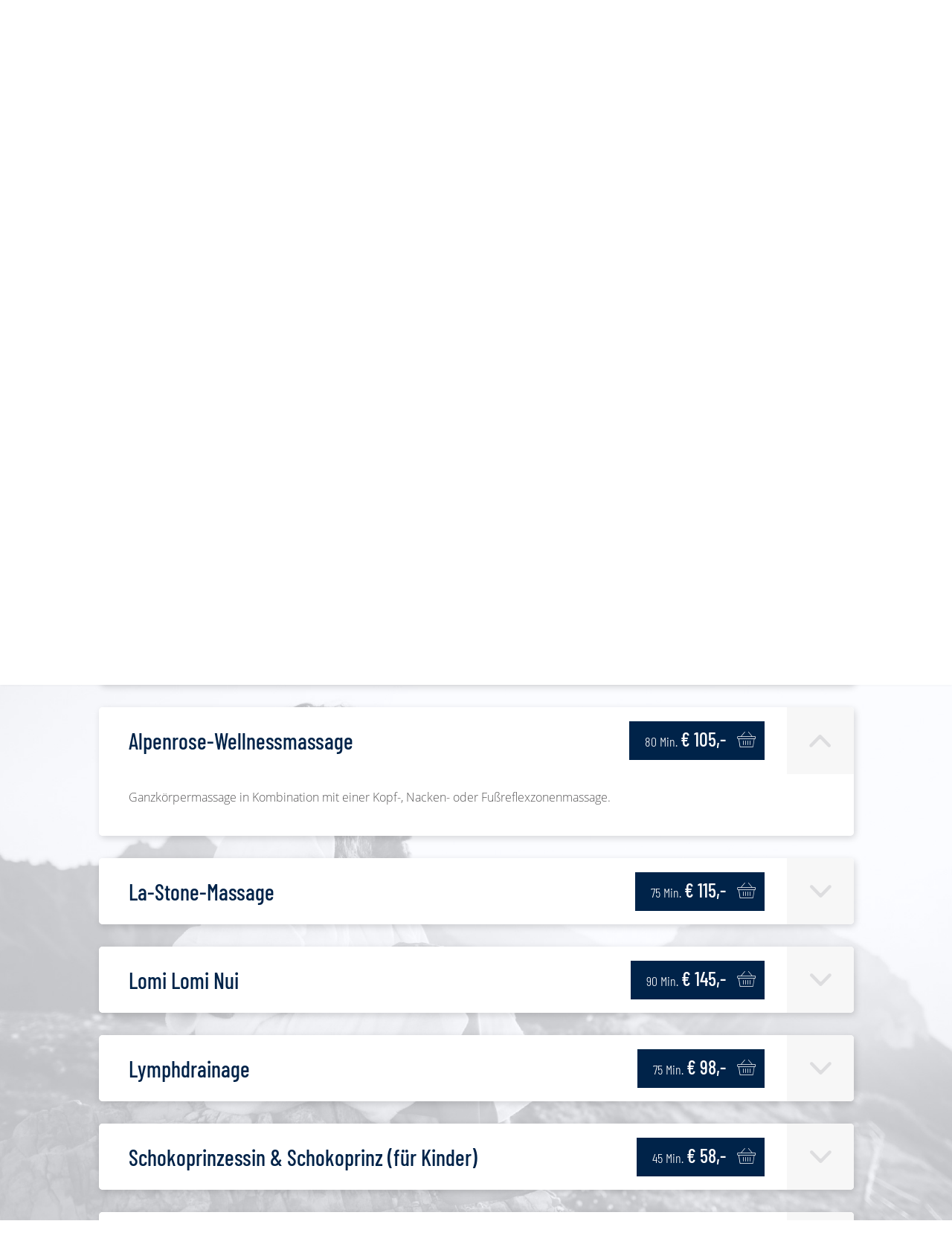

--- FILE ---
content_type: text/html; charset=UTF-8
request_url: https://www.wellnesshotel.com/de/wellness-hotels/alpenrose-cocoon-h118/treatments?treatment=43006822
body_size: 15414
content:
<!doctype html>
<html lang="de">
<head> <meta charset="utf-8"> <meta http-equiv="X-UA-Compatible" content="IE=edge"> <meta name="viewport" content="width=device-width, initial-scale=1"> <meta name="google-site-verification" content="VAqHJ2LENXWkthFDmwe0r_mLYkLn6I04yZxuQMMvQig"> <title>Spa-Behandlungen | Alpenrose &amp; Cocoon, Tirol</title> <meta name="description" content="In der Alpenrose erwarten Sie exklusive Behandlungen - von der Ganzkörpermassage bis hin zum fernöstlichen Aromaölbad!" /> <link rel="preconnect" href="https://consent.cookiebot.com"> <link rel="preload" href="https://consent.cookiebot.com/uc.js" as="script"> <link rel="preload" href="/build/fonts/icomoon.ca833814.ttf" as="font" crossorigin> <link rel="preload" href="/build/fonts/OpenSans-Light.dc112f67.woff" as="font" crossorigin> <link rel="preload" href="/build/fonts/OpenSans-Bold.d8c999d2.woff" as="font" crossorigin> <link rel="preload" href="/build/fonts/BarlowCondensed-Light.ef343a00.woff" as="font" crossorigin> <link rel="preload" href="/build/fonts/BarlowCondensed-Medium.d7b3ebb2.woff" as="font" crossorigin> <link rel="preload" href="/static/img/logo.svg" as="image"> <link rel="alternate" hreflang="de" href="https://www.wellnesshotel.comalpenrose-cocoon/118-h/treatments"> <link rel="alternate" hreflang="en" href="https://www.wellnesshotel.comalpenrose-cocoon/118-h/treatments"> <link rel="alternate" hreflang="x-default" href="https://www.wellnesshotel.comalpenrose-cocoon/118-h/treatments"> <link rel="canonical" href="https://www.wellnesshotel.comalpenrose-cocoon/118-h/treatments"> <meta property="og:title" content="Spa-Behandlungen | Alpenrose &amp; Cocoon, Tirol">
<meta property="og:description" content="In der Alpenrose erwarten Sie exklusive Behandlungen - von der Ganzkörpermassage bis hin zum fernöstlichen Aromaölbad!">
<meta property="og:type" content="website">
<meta property="og:url" content="https://www.wellnesshotel.comalpenrose-cocoon/118-h/treatments">
<meta property="og:image" content="https://www.wellnesshotel.com/bawh/bilder/keysujets/2257/image-thumb__2257__seoOgImage/paerchen-am-see.76e17d68.jpg">
<meta property="og:image:width" content="1200">
<meta property="og:image:height" content="630">
<meta name="twitter:card" content="summary_large_image">
<meta name="twitter:title" content="Spa-Behandlungen | Alpenrose &amp; Cocoon, Tirol">
<meta name="twitter:description" content="In der Alpenrose erwarten Sie exklusive Behandlungen - von der Ganzkörpermassage bis hin zum fernöstlichen Aromaölbad!">
<meta name="twitter:image" content="https://www.wellnesshotel.com/bawh/bilder/keysujets/2257/image-thumb__2257__seoOgImage/paerchen-am-see.76e17d68.jpg"> <link rel="stylesheet" href="/build/app.b13b2d6f.css"> <link rel="stylesheet" href="/build/print.e3c10796.css" media="print"> <link rel="shortcut icon" type="image/x-icon" href="/favicon.ico"> <script type="application/ld+json">
{
  "@context": "http://schema.org",
  "@graph": [
    {
      "@type": "Organization",
      "name" : "Best Alpine Wellness Hotels",
      "description" : "Die besten Wellnesshotels in Österreich ► Ihr 4*Superior bis 5*Superior Wellnesshotel. Best Alpine Wellness Hotels!",
      "address" : {
        "@type" : "PostalAddress",
        "addressCountry" : "AT",
        "addressLocality" : "Innsbruck",
        "addressRegion" : "Tirol",
        "postalCode" : "6020",
        "streetAddress" : "Brixner Str. 3/4"
      },
      "telephone" : "+43512360261",
      "faxNumber" : "+4351236026199",
      "email" : "info@bestwellnesshotels.at",
      "url" : "https://www.wellnesshotel.com/de",
      "image" : "https://www.wellnesshotel.com/bawh/bilder/keysujets/2257/image-thumb__2257__seoSchemaOrg/paerchen-am-see.62c248d8.jpg",
      "logo" : "https://www.wellnesshotel.com/static/img/logo.svg"
              , "sameAs": [
          "https://www.facebook.com/bestwellnesshotels/",          "https://www.instagram.com/bestwellnesshotels/",          "https://www.youtube.com/user/BestWellnessHotels",          "https://www.pinterest.at/bestwellnesshotels/"        ]
            , "aggregateRating": {
        "@type": "AggregateRating",
        "ratingCount": "10468",
        "ratingValue": "4.9",
        "bestRating": "5",
        "worstRating": "1"
      }
    }
  ]
}
</script> <script id="Cookiebot" src="https://consent.cookiebot.com/uc.js" data-culture="de" data-cbid="e862b4fb-ecdb-4e31-aa46-f42d5e7522c4" async></script> <script>
    window.addEventListener('CookiebotOnLoad', () => {
      document.querySelectorAll('.consent-fallback').forEach(el => {
        el.classList.add('visible');
      });
    });
    window.addEventListener('CookiebotOnAccept', () => {
      if (Cookiebot.consent.preferences) {
        document.querySelectorAll('.consent-required').forEach(el => {
          el.removeAttribute('hidden');
        });

        document.querySelectorAll('.consent-fallback').forEach(el => {
          el.setAttribute('hidden', 'hidden');
        });
      }
    });
  </script> <script type="text/plain" data-cookieconsent="statistics">
    (function(w,d,s,l,i){w[l]=w[l]||[];w[l].push({'gtm.start':
        new Date().getTime(),event:'gtm.js'});var f=d.getElementsByTagName(s)[0],
      j=d.createElement(s),dl=l!='dataLayer'?'&l='+l:'';j.async=true;j.src=
      'https://www.googletagmanager.com/gtm.js?id='+i+dl;f.parentNode.insertBefore(j,f);
    })(window,document,'script','dataLayer','GTM-PTTNNXX');
  </script> <script type="text/plain" data-cookieconsent="statistics">
    var _paq = window._paq = window._paq || [];

    _paq.push(['trackPageView']);
    _paq.push(['enableLinkTracking']);

    (function() {
      var u="//bestwellness-matomo.mindstream.at/";
      _paq.push(['setTrackerUrl', u+'matomo.php']);
      _paq.push(['setSiteId', '1']);
      var d=document, g=d.createElement('script'), s=d.getElementsByTagName('script')[0];
      g.type='text/javascript'; g.async=true; g.src=u+'matomo.js'; s.parentNode.insertBefore(g,s);
    })();
  </script> <script type="text/plain" data-cookieconsent="statistics">
    var _paq = window._paq = window._paq || [];
    /* tracker methods like "setCustomDimension" should be called before "trackPageView" */
    _paq.push(['trackPageView']);
    _paq.push(['enableLinkTracking']);
    (function() {
      var u="//www.wellnesshotel.com/analytics/";
      _paq.push(['setTrackerUrl', u+'matomo.php']);
      _paq.push(['setSiteId', '1']);
      var d=document, g=d.createElement('script'), s=d.getElementsByTagName('script')[0];
      g.async=true; g.src=u+'matomo.js'; s.parentNode.insertBefore(g,s);
    })();
  </script> <script>
        Rot13={map:null,convert:function(e){Rot13.init();var t="";for(i=0;i<e.length;i++){var n=e.charAt(i);t+=n>="A"&&n<="Z"||n>="a"&&n<="z"?Rot13.map[n]:n}return t},init:function(){if(Rot13.map!=null)return;var e=new Array;var t="abcdefghijklmnopqrstuvwxyz";for(i=0;i<t.length;i++)e[t.charAt(i)]=t.charAt((i+13)%26);for(i=0;i<t.length;i++)e[t.charAt(i).toUpperCase()]=t.charAt((i+13)%26).toUpperCase();Rot13.map=e},write:function(e){document.write(Rot13.convert(e))}}
  </script> </head>
<body id="document-68" class="desktop de hotel-treatments" data-env="prod"> <nav id="mobile-navigation"> <div id="close-mobile-navigation"><span class="icon-close"></span></div> <a href="/de" id="mobile-navigation-logo" class=""> <img src="/static/img/logo.svg" alt="Logo der Best Alpine Wellness Hotels" class="img-fluid" width="80" height="80"> </a> <ul class="list-unstyled mb-0"> <li class="menu-item-68 active has-childs"> <a href="/de/wellness-hotels"> Wellness Hotels </a> <ul class="sub-navigation list-unstyled mb-0"> <li class="menu-item-68 menu-start-item active"> <a href="/de/wellness-hotels">Wellness Hotels</a> </li> <li class="menu-item-69 has-childs"> <a href="/de/wellness-hotels"> Alle Hotels &amp; Map </a> <ul class="sub-navigation list-unstyled mb-0"> <li class="menu-item-68 menu-start-item active"> <a href="/de/wellness-hotels">Alle Hotels &amp; Map</a> </li> <li class="menu-item-70"> <a href="/de/wellness-hotels/alle-hotels-map/wellnesshotels-oesterreich"> Hotels in Österreich </a> </li> <li class="menu-item-378"> <a href="/de/wellness-hotels/alle-hotels-map/hotels-in-deiner-naehe"> Hotels in Ihrer Nähe </a> </li> <li class="menu-item-back"><a href="/de/wellness-hotels">zurück</a></li>
</ul> </li> <li class="menu-item-71"> <a href="/de/wellness-hotels/best-alpine-saunawelten"> Best Alpine Saunawelten </a> </li> <li class="menu-item-72"> <a href="/de/wellness-hotels/best-alpine-wasserwelten"> Best Alpine Wasserwelten </a> </li> <li class="menu-item-73"> <a href="/de/wellness-hotels/best-alpine-treatments"> Best Alpine Treatments </a> </li> <li class="menu-item-118"> <a href="/de/wellness-hotels/wellness-club"> Wellness Club </a> </li> <li class="menu-item-80 has-childs"> <a href="/de/wellness-hotels/best-wellness-quality"> Best Wellness Quality </a> <ul class="sub-navigation list-unstyled mb-0"> <li class="menu-item-68 menu-start-item active"> <a href="/de/wellness-hotels">Best Wellness Quality</a> </li> <li class="menu-item-387"> <a href="/de/wellness-hotels/best-wellness-quality/gaestebewertungen"> Gästebewertungen </a> </li> <li class="menu-item-back"><a href="/de/wellness-hotels/best-wellness-quality">zurück</a></li>
</ul> </li> <li class="menu-item-back"><a href="/de/wellness-hotels">zurück</a></li>
</ul> </li> <li class="menu-item-12 has-childs"> <a href="/de/angebote"> Angebote </a> <ul class="sub-navigation list-unstyled mb-0"> <li class="menu-item-12 menu-start-item"> <a href="/de/angebote">Angebote</a> </li> <li class="menu-item-595"> <a href="/de/angebote/top-deals"> Top Deals </a> </li> <li class="menu-item-14"> <a href="/de/angebote"> Angebote </a> </li> <li class="menu-item-58"> <a href="/de/angebote/wellnesshotel-behandlungen"> Treatments </a> </li> <li class="menu-item-13"> <a href="/de/angebote/sammelanfrage"> Sammelanfrage </a> </li> <li class="menu-item-84"> <a href="/de/wellness-hotels"> Verfügbarkeit prüfen </a> </li> <li class="menu-item-405"> <a href="/de/angebote/wissenswertes"> Wissenswertes </a> </li> <li class="menu-item-573"> <a href="/de/angebote/gruen-reisen"> Grün Reisen </a> </li> <li class="menu-item-back"><a href="/de/angebote">zurück</a></li>
</ul> </li> <li class="menu-item-85 has-childs"> <a href="/de/inspiration"> Inspiration </a> <ul class="sub-navigation list-unstyled mb-0"> <li class="menu-item-85 menu-start-item"> <a href="/de/inspiration">Inspiration</a> </li> <li class="menu-item-640"> <a href="/de/inspiration"> Alle Angebote auf einen Blick </a> </li> <li class="menu-item-87 has-childs"> <a href="/de/inspiration/wellness-auszeit"> Wellness Auszeit </a> <ul class="sub-navigation list-unstyled mb-0"> <li class="menu-item-85 menu-start-item"> <a href="/de/inspiration">Wellness Auszeit</a> </li> <li class="menu-item-88"> <a href="/de/inspiration/wellness-auszeit/wellness-wochenende"> Kurze Auszeit </a> </li> <li class="menu-item-89"> <a href="/de/inspiration/wellness-auszeit/wellness-fuer-paare"> Zeit zu Zweit </a> </li> <li class="menu-item-90"> <a href="/de/inspiration/wellness-auszeit/wellness-mit-freundinnen"> Freundinnen Urlaub </a> </li> <li class="menu-item-91"> <a href="/de/inspiration/wellness-auszeit/wellness-mit-kindern"> Familienurlaub </a> </li> <li class="menu-item-92"> <a href="/de/inspiration/wellness-auszeit/wellness-fuer-schwangere"> Für werdende Mütter </a> </li> <li class="menu-item-831"> <a href="/de/inspiration/wellness-auszeit/Retreat"> Retreat </a> </li> <li class="menu-item-back"><a href="/de/inspiration/wellness-auszeit">zurück</a></li>
</ul> </li> <li class="menu-item-93 has-childs"> <a href="/de/inspiration/wellness-themen"> Wellness Themen </a> <ul class="sub-navigation list-unstyled mb-0"> <li class="menu-item-85 menu-start-item"> <a href="/de/inspiration">Wellness Themen</a> </li> <li class="menu-item-94"> <a href="/de/inspiration/wellness-themen/wellness-spa"> Wellness &amp; Spa </a> </li> <li class="menu-item-95"> <a href="/de/inspiration/wellness-themen/beauty-spa"> Beauty &amp; Spa </a> </li> <li class="menu-item-96"> <a href="/de/inspiration/wellness-themen/gesundheit-wellbeing"> Gesundheit &amp; WellBeing </a> </li> <li class="menu-item-97"> <a href="/de/inspiration/wellness-themen/gourmet-wellness"> Kulinarik &amp; Genuss </a> </li> <li class="menu-item-98"> <a href="/de/inspiration/wellness-themen/sport-aktiv"> Sport &amp; Aktiv </a> </li> <li class="menu-item-166"> <a href="/de/inspiration"> Überblick </a> </li> <li class="menu-item-back"><a href="/de/inspiration/wellness-themen">zurück</a></li>
</ul> </li> <li class="menu-item-99 has-childs"> <a href="/de/inspiration/wellness-uebers-jahr"> Wellness übers Jahr </a> <ul class="sub-navigation list-unstyled mb-0"> <li class="menu-item-85 menu-start-item"> <a href="/de/inspiration">Wellness übers Jahr</a> </li> <li class="menu-item-103"> <a href="/de/inspiration/wellness-uebers-jahr/winterurlaub-wellness"> Winter Entspannung </a> </li> <li class="menu-item-100"> <a href="/de/inspiration/wellness-uebers-jahr/wellness-im-sommer"> Sommerurlaub </a> </li> <li class="menu-item-101"> <a href="/de/inspiration/wellness-uebers-jahr/wellness-im-fr%C3%BChling"> Frühlingsauszeit </a> </li> <li class="menu-item-102"> <a href="/de/inspiration/wellness-uebers-jahr/wellness-herbst"> Herbsturlaub </a> </li> <li class="menu-item-back"><a href="/de/inspiration/wellness-uebers-jahr">zurück</a></li>
</ul> </li> <li class="menu-item-104 has-childs"> <a href="/de/inspiration/my-alpine-life-balance"> My Alpine Life Balance </a> <ul class="sub-navigation list-unstyled mb-0"> <li class="menu-item-85 menu-start-item"> <a href="/de/inspiration">My Alpine Life Balance</a> </li> <li class="menu-item-105"> <a href="/de/spa-planer"> Spa Planer </a> </li> <li class="menu-item-106"> <a href="/de/inspiration/my-alpine-life-balance/balance-alpine-1000"> Balance Alpine 1000+ </a> </li> <li class="menu-item-376"> <a href="/de/inspiration/my-alpine-life-balance/balance-alpine-wochen"> Balance Alpine 1000+ Wochen </a> </li> <li class="menu-item-175"> <a href="/de/inspiration/my-alpine-life-balance/menschen-im-spa"> Menschen im Spa </a> </li> <li class="menu-item-448"> <a href="/de/inspiration/my-alpine-life-balance/myalpineheart"> Charityprojekt My Alpine Heart </a> </li> <li class="menu-item-716"> <a href="/zukunft"> Unser Weg in die Zukunft </a> </li> <li class="menu-item-back"><a href="/de/inspiration/my-alpine-life-balance">zurück</a></li>
</ul> </li> <li class="menu-item-107"> <a href="/de/inspiration/social-blog"> Social &amp; Blog </a> </li> <li class="menu-item-108"> <a href="/de/inspiration/bilder-videos"> Bilder &amp; Videos </a> </li> <li class="menu-item-451"> <a href="/de/inspiration/kraftplaetze"> Best Alpine Kraftplätze+ </a> </li> <li class="menu-item-465"> <a href="/de/inspiration/wellness-lexikon"> Wellness Lexikon </a> </li> <li class="menu-item-back"><a href="/de/inspiration">zurück</a></li>
</ul> </li> <li class="menu-item-109 has-childs"> <a href="/de/gutscheine-shop/gutscheine-shop"> Gutscheine &amp; Shop </a> <ul class="sub-navigation list-unstyled mb-0"> <li class="menu-item-109 menu-start-item"> <a href="/de/gutscheine-shop/gutscheine-shop">Gutscheine &amp; Shop</a> </li> <li class="menu-item-554"> <a href="https://mybestwellness.com/" target="_blank" rel="noopener"> Gutscheinshop </a> </li> <li class="menu-item-112 has-childs"> <a href="https://mybestwellness.com/balance-alpine-1000-produkte" target="_blank" rel="noopener"> Wellness für Zuhause </a> <ul class="sub-navigation list-unstyled mb-0"> <li class="menu-item-109 menu-start-item"> <a href="/de/gutscheine-shop/gutscheine-shop">Wellness für Zuhause</a> </li> <li class="menu-item-113"> <a href="https://mybestwellness.com/balance-alpine-1000-produkte" target="_blank" rel="noopener"> Balance Alpine Produkte </a> </li> <li class="menu-item-back"><a href="https://mybestwellness.com/balance-alpine-1000-produkte">zurück</a></li>
</ul> </li> <li class="menu-item-back"><a href="/de/gutscheine-shop/gutscheine-shop">zurück</a></li>
</ul> </li> <li class="menu-item-583 has-childs"> <a href="/de/friendsclub"> Friends Club </a> <ul class="sub-navigation list-unstyled mb-0"> <li class="menu-item-583 menu-start-item"> <a href="/de/friendsclub">Friends Club</a> </li> <li class="menu-item-588"> <a href="/de/friendsclub" target="_self"> Friends Club </a> </li> <li class="menu-item-591"> <a href="/de/friendsclub#faq"> Wissenswertes &amp; FAQ </a> </li> <li class="menu-item-back"><a href="/de/friendsclub">zurück</a></li>
</ul> </li> <li class="menu-item-529 has-childs"> <a href="/karriere" target="_blank" rel="noopener"> Karriere </a> <ul class="sub-navigation list-unstyled mb-0"> <li class="menu-item-529 menu-start-item"> <a href="/karriere" target=&quot;_blank&quot; rel="noopener">Karriere</a> </li> <li class="menu-item-530"> <a href="/karriere" target="_blank" rel="noopener"> Best Wellness Karriere </a> </li> <li class="menu-item-531"> <a href="/karriere/best-wellness-karriere/jobs-offene-stellen" target="_blank" rel="noopener"> Jobs &amp; Offene Stellen </a> </li> <li class="menu-item-532"> <a href="/karriere/best-wellness-arbeitgeber/benefits-vorteile" target="_blank" rel="noopener"> Benefits &amp; Vorteile </a> </li> <li class="menu-item-570"> <a href="/karriere/best-wellness-karriere/lehr-einstiegsprogramm"> Karrieremöglichkeiten </a> </li> <li class="menu-item-534"> <a href="/karriere/Karrierefolder.pdf.pdf" target="_self"> Karriere Folder </a> </li> <li class="menu-item-back"><a href="/karriere">zurück</a></li>
</ul> </li> <li class="menu-item-74 has-childs"> <a href="/de/ueber-uns"> Über uns </a> <ul class="sub-navigation list-unstyled mb-0"> <li class="menu-item-74 menu-start-item"> <a href="/de/ueber-uns">Über uns</a> </li> <li class="menu-item-75"> <a href="/de/ueber-uns/wir-ueber-uns"> Geschichte </a> </li> <li class="menu-item-81"> <a href="/de/ueber-uns/gastgeber"> Gastgeber </a> </li> <li class="menu-item-629"> <a href="/de/ueber-uns/insider"> Insider </a> </li> <li class="menu-item-76"> <a href="/de/ueber-uns/kontakt-service"> Kontakt &amp; Service </a> </li> <li class="menu-item-77"> <a href="/de/ueber-uns/partner"> Partner </a> </li> <li class="menu-item-78"> <a href="/de/ueber-uns/meet-greet"> Meet &amp; Greet </a> </li> <li class="menu-item-back"><a href="/de/ueber-uns">zurück</a></li>
</ul> </li> <li class="menu-item-book"> <a href="/de/wellness-hotels" class="search-book btn" title="Jetzt Buchen"> <span class="icon-search"></span> Jetzt Buchen </a> </li> </ul>
</nav> <div id="page"> <header id="header" class="d-flex align-items-center"> <a href="/de" id="logo" class="align-items-center"> <img src="/static/img/logo.svg" alt="Logo der Best Alpine Wellness Hotels" class="img-fluid" width="140" height="140"> </a> <div class="container"> <div class="row align-items-center"> <div class="col-6 d-flex justify-content-start position-static"> <div class="d-none d-lg-block"> <div id="open-main-navigation"> <span class="icon-menu"></span> <span class="d-inline d-xl-none d-xxl-inline">Menü</span> </div> <div id="close-main-navigation" class="d-none"> <span class="icon-close"></span> <span class="d-inline d-xl-none d-xxl-inline">Menü</span> </div> </div> <div id="main-navigation-wrapper"> <div class="container"> <div class="row gutters-25"> <div class="col-12 col-lg-4 col-xxl-3"> <nav id="main-navigation"> <ul class="navigation list-unstyled mb-0"> <li class="menu-item-68 active has-childs" data-menu-item-id="68"> <a href="/de/wellness-hotels"> Wellness Hotels </a> </li> <li class="menu-item-12 has-childs" data-menu-item-id="12"> <a href="/de/angebote"> Angebote </a> </li> <li class="menu-item-85 has-childs" data-menu-item-id="85"> <a href="/de/inspiration"> Inspiration </a> </li> <li class="menu-item-109 has-childs" data-menu-item-id="109"> <a href="/de/gutscheine-shop/gutscheine-shop"> Gutscheine &amp; Shop </a> </li> <li class="menu-item-583 has-childs" data-menu-item-id="583"> <a href="/de/friendsclub"> Friends Club </a> </li> <li class="menu-item-529 has-childs" data-menu-item-id="529"> <a href="/karriere" target=&quot;_blank&quot; rel="noopener"> Karriere </a> </li> <li class="menu-item-74 has-childs" data-menu-item-id="74"> <a href="/de/ueber-uns"> Über uns </a> </li> </ul> </nav> <div class="mt-40 d-flex align-items-center justify-content-start"> <nav id="language-navigation" class="language-navigation"> <ul class="navigation list-unstyled mb-0"> <li class="de"> <a href="https://www.wellnesshotel.comalpenrose-cocoon/118-h/treatments" class="transition-all">DE</a> </li> <li class="en"> <a href="https://www.wellnesshotel.comalpenrose-cocoon/118-h/treatments" class="transition-all">EN</a> </li> </ul>
</nav> <div id="search"> <form action="/de/suche" method="get"> <input type="search" name="q" placeholder="Suchen..."> </form> </div> </div> </div> <div class="sub-navigation-wrapper col-12 col-lg-8 col-xxl-9 active" data-parent-node="menu-item-68"> <div class="row align-items-center"> <div class="col-5 col-xxl-4"> <nav class="sub-navigation"> <div class="row gutters-25"> <ul class="navigation list-unstyled col-12 mb-20"> <li class="menu-item-main active mainactive menu-item-69 active has-childs"> <a href="/de/wellness-hotels"> Alle Hotels &amp; Map </a> <ul class="sub-sub-navigation list-unstyled"> <li class="menu-item-70 has-childs"> <a href="/de/wellness-hotels/alle-hotels-map/wellnesshotels-oesterreich"> Hotels in Österreich </a> </li> <li class="menu-item-378 has-childs"> <a href="/de/wellness-hotels/alle-hotels-map/hotels-in-deiner-naehe"> Hotels in Ihrer Nähe </a> </li> </ul> </li> </ul> <ul class="navigation list-unstyled col-12 mb-20"> <li class="menu-item-main menu-item-71"> <a href="/de/wellness-hotels/best-alpine-saunawelten"> Best Alpine Saunawelten </a> </li> </ul> <ul class="navigation list-unstyled col-12 mb-20"> <li class="menu-item-main menu-item-72"> <a href="/de/wellness-hotels/best-alpine-wasserwelten"> Best Alpine Wasserwelten </a> </li> </ul> <ul class="navigation list-unstyled col-12 mb-20"> <li class="menu-item-main menu-item-73"> <a href="/de/wellness-hotels/best-alpine-treatments"> Best Alpine Treatments </a> </li> </ul> <ul class="navigation list-unstyled col-12 mb-20"> <li class="menu-item-main menu-item-118"> <a href="/de/wellness-hotels/wellness-club"> Wellness Club </a> </li> </ul> <ul class="navigation list-unstyled col-12 mb-20"> <li class="menu-item-main menu-item-80 has-childs"> <a href="/de/wellness-hotels/best-wellness-quality"> Best Wellness Quality </a> <ul class="sub-sub-navigation list-unstyled"> <li class="menu-item-387"> <a href="/de/wellness-hotels/best-wellness-quality/gaestebewertungen"> Gästebewertungen </a> </li> </ul> </li> </ul> </div> </nav> </div> <div class="col-12 col-lg-7 col-xxl-8"> <a href="/de/wellness-hotels"> <div class="map"> <picture> <source srcset="[data-uri]" media="(max-width: 575px)" type="image/png" width="1" height="1"> <source srcset="/static/img/map-2026.webp" type="image/webp" width="1162" height="635"> <img src="/static/img/map-new-2026.webp" class="img-fluid" alt="Überblickskarte aller Best Alpine Wellness Hotels" loading="lazy" width="1162" height="635"> </picture> <span class="btn btn-book"><span class="icon-search"></span> jetzt Hotel finden</span> </div> </a> </div> </div> </div> <div class="sub-navigation-wrapper col-12 col-lg-8 col-xxl-9" data-parent-node="menu-item-12"> <div class="row align-items-start"> <div class="col-5 col-xxl-4"> <nav class="sub-navigation"> <div class="row gutters-25"> <ul class="navigation list-unstyled col-12 mb-20"> <li class="menu-item-main menu-item-595"> <a href="/de/angebote/top-deals"> Top Deals </a> </li> </ul> <ul class="navigation list-unstyled col-12 mb-20"> <li class="menu-item-main menu-item-14"> <a href="/de/angebote"> Angebote </a> </li> </ul> <ul class="navigation list-unstyled col-12 mb-20"> <li class="menu-item-main menu-item-58"> <a href="/de/angebote/wellnesshotel-behandlungen"> Treatments </a> </li> </ul> <ul class="navigation list-unstyled col-12 mb-20"> <li class="menu-item-main menu-item-13"> <a href="/de/angebote/sammelanfrage"> Sammelanfrage </a> </li> </ul> <ul class="navigation list-unstyled col-12 mb-20"> <li class="menu-item-main active mainactive menu-item-84 active"> <a href="/de/wellness-hotels"> Verfügbarkeit prüfen </a> </li> </ul> <ul class="navigation list-unstyled col-12 mb-20"> <li class="menu-item-main menu-item-405"> <a href="/de/angebote/wissenswertes"> Wissenswertes </a> </li> </ul> <ul class="navigation list-unstyled col-12 mb-20"> <li class="menu-item-main menu-item-573"> <a href="/de/angebote/gruen-reisen"> Grün Reisen </a> </li> </ul> </div> </nav> </div> <div class="col-12 col-lg-7 col-xxl-8"> <div class="row justify-content-end"> <div class="col-12 col-xxl-10"> <div class="navigation-teaser linked-box"> <figure class="teaser-image"> <picture> <source srcset="/bawh/bilder/headerbilder-themenseiten/Winter/2300/image-thumb__2300__teaserDropdown/skifahren~-~media--3f079e97--query.c0fcd4b6.webp 1x, /bawh/bilder/headerbilder-themenseiten/Winter/2300/image-thumb__2300__teaserDropdown/skifahren~-~media--3f079e97--query@2x.c0fcd4b6.webp 2x" media="(max-width: 1199px)" width="470" height="470" type="image/webp" /> <source srcset="/bawh/bilder/headerbilder-themenseiten/Winter/2300/image-thumb__2300__teaserDropdown/skifahren~-~media--3f079e97--query.c0fcd4b6.jpg 1x, /bawh/bilder/headerbilder-themenseiten/Winter/2300/image-thumb__2300__teaserDropdown/skifahren~-~media--3f079e97--query@2x.c0fcd4b6.jpg 2x" media="(max-width: 1199px)" width="470" height="470" type="image/jpeg" /> <source srcset="/bawh/bilder/headerbilder-themenseiten/Winter/2300/image-thumb__2300__teaserDropdown/skifahren.15db9be5.webp 1x, /bawh/bilder/headerbilder-themenseiten/Winter/2300/image-thumb__2300__teaserDropdown/skifahren@2x.15db9be5.webp 2x" width="700" height="460" type="image/webp" /> <source srcset="/bawh/bilder/headerbilder-themenseiten/Winter/2300/image-thumb__2300__teaserDropdown/skifahren.15db9be5.jpg 1x, /bawh/bilder/headerbilder-themenseiten/Winter/2300/image-thumb__2300__teaserDropdown/skifahren@2x.15db9be5.jpg 2x" width="700" height="460" type="image/jpeg" /> <img src="/bawh/bilder/headerbilder-themenseiten/Winter/2300/image-thumb__2300__teaserDropdown/skifahren.15db9be5.jpg" width="700" height="460" alt="Skifahren &amp; Wellness | Schönste Wellnesshotels in Österreich und Südtirol" title="Skifahren &amp; Wellness" loading="lazy" srcset="/bawh/bilder/headerbilder-themenseiten/Winter/2300/image-thumb__2300__teaserDropdown/skifahren.15db9be5.jpg 1x, /bawh/bilder/headerbilder-themenseiten/Winter/2300/image-thumb__2300__teaserDropdown/skifahren@2x.15db9be5.jpg 2x" />
</picture> </figure> <div class="d-flex align-items-center"> <div class="text-center" style="width: 100%;"> <div class="headline">Top Deals</div> <div class="subline mb-30">bei den besten Wellnesshotels in den Alpen</div> <a href="/de/angebote/top-deals" class="btn">zu den Angeboten</a> </div> </div> </div> </div> </div> </div> </div> </div> <div class="sub-navigation-wrapper col-12 col-lg-8 col-xxl-9" data-parent-node="menu-item-85"> <div class="row align-items-start"> <div class="col-12"> <nav class="sub-navigation"> <div class="row gutters-25"> <ul class="navigation list-unstyled col-12 mb-20"> <li class="menu-item-main menu-item-640"> <a href="/de/inspiration"> Alle Angebote auf einen Blick </a> </li> </ul> <ul class="navigation list-unstyled col-12 col-lg-4 col-xxl-3 mb-20"> <li class="menu-item-main menu-item-87 has-childs"> <a href="/de/inspiration/wellness-auszeit"> Wellness Auszeit </a> <ul class="sub-sub-navigation list-unstyled"> <li class="menu-item-88"> <a href="/de/inspiration/wellness-auszeit/wellness-wochenende"> Kurze Auszeit </a> </li> <li class="menu-item-89"> <a href="/de/inspiration/wellness-auszeit/wellness-fuer-paare"> Zeit zu Zweit </a> </li> <li class="menu-item-90"> <a href="/de/inspiration/wellness-auszeit/wellness-mit-freundinnen"> Freundinnen Urlaub </a> </li> <li class="menu-item-91"> <a href="/de/inspiration/wellness-auszeit/wellness-mit-kindern"> Familienurlaub </a> </li> <li class="menu-item-92"> <a href="/de/inspiration/wellness-auszeit/wellness-fuer-schwangere"> Für werdende Mütter </a> </li> <li class="menu-item-831"> <a href="/de/inspiration/wellness-auszeit/Retreat"> Retreat </a> </li> </ul> </li> </ul> <ul class="navigation list-unstyled col-12 col-lg-4 col-xxl-3 mb-20"> <li class="menu-item-main menu-item-93 has-childs"> <a href="/de/inspiration/wellness-themen"> Wellness Themen </a> <ul class="sub-sub-navigation list-unstyled"> <li class="menu-item-94"> <a href="/de/inspiration/wellness-themen/wellness-spa"> Wellness &amp; Spa </a> </li> <li class="menu-item-95"> <a href="/de/inspiration/wellness-themen/beauty-spa"> Beauty &amp; Spa </a> </li> <li class="menu-item-96 has-childs"> <a href="/de/inspiration/wellness-themen/gesundheit-wellbeing"> Gesundheit &amp; WellBeing </a> </li> <li class="menu-item-97"> <a href="/de/inspiration/wellness-themen/gourmet-wellness"> Kulinarik &amp; Genuss </a> </li> <li class="menu-item-98 has-childs"> <a href="/de/inspiration/wellness-themen/sport-aktiv"> Sport &amp; Aktiv </a> </li> <li class="menu-item-166"> <a href="/de/inspiration"> Überblick </a> </li> </ul> </li> </ul> <ul class="navigation list-unstyled col-12 col-lg-4 col-xxl-3 mb-20"> <li class="menu-item-main menu-item-99 has-childs"> <a href="/de/inspiration/wellness-uebers-jahr"> Wellness übers Jahr </a> <ul class="sub-sub-navigation list-unstyled"> <li class="menu-item-103"> <a href="/de/inspiration/wellness-uebers-jahr/winterurlaub-wellness"> Winter Entspannung </a> </li> <li class="menu-item-100"> <a href="/de/inspiration/wellness-uebers-jahr/wellness-im-sommer"> Sommerurlaub </a> </li> <li class="menu-item-101"> <a href="/de/inspiration/wellness-uebers-jahr/wellness-im-fr%C3%BChling"> Frühlingsauszeit </a> </li> <li class="menu-item-102"> <a href="/de/inspiration/wellness-uebers-jahr/wellness-herbst"> Herbsturlaub </a> </li> </ul> </li> </ul> <ul class="navigation list-unstyled col-12 col-lg-4 col-xxl-3 mb-20"> <li class="menu-item-main menu-item-104 has-childs"> <a href="/de/inspiration/my-alpine-life-balance"> My Alpine Life Balance </a> <ul class="sub-sub-navigation list-unstyled"> <li class="menu-item-105"> <a href="/de/spa-planer"> Spa Planer </a> </li> <li class="menu-item-106"> <a href="/de/inspiration/my-alpine-life-balance/balance-alpine-1000"> Balance Alpine 1000+ </a> </li> <li class="menu-item-376"> <a href="/de/inspiration/my-alpine-life-balance/balance-alpine-wochen"> Balance Alpine 1000+ Wochen </a> </li> <li class="menu-item-175"> <a href="/de/inspiration/my-alpine-life-balance/menschen-im-spa"> Menschen im Spa </a> </li> <li class="menu-item-448"> <a href="/de/inspiration/my-alpine-life-balance/myalpineheart"> Charityprojekt My Alpine Heart </a> </li> <li class="menu-item-716"> <a href="/zukunft"> Unser Weg in die Zukunft </a> </li> </ul> </li> </ul> <ul class="navigation list-unstyled col-12 col-lg-4 col-xxl-3 mb-20"> <li class="menu-item-main menu-item-107 has-childs"> <a href="/de/inspiration/social-blog"> Social &amp; Blog </a> <ul class="sub-sub-navigation list-unstyled"> </ul> </li> </ul> <ul class="navigation list-unstyled col-12 col-lg-4 col-xxl-3 mb-20"> <li class="menu-item-main menu-item-108"> <a href="/de/inspiration/bilder-videos"> Bilder &amp; Videos </a> </li> </ul> <ul class="navigation list-unstyled col-12 col-lg-4 col-xxl-3 mb-20"> <li class="menu-item-main menu-item-451"> <a href="/de/inspiration/kraftplaetze"> Best Alpine Kraftplätze+ </a> </li> </ul> <ul class="navigation list-unstyled col-12 col-lg-4 col-xxl-3 mb-20"> <li class="menu-item-main menu-item-465"> <a href="/de/inspiration/wellness-lexikon"> Wellness Lexikon </a> </li> </ul> </div> </nav> </div> </div> </div> <div class="sub-navigation-wrapper col-12 col-lg-8 col-xxl-9" data-parent-node="menu-item-109"> <div class="row align-items-start"> <div class="col-5 col-xxl-4"> <nav class="sub-navigation"> <div class="row gutters-25"> <ul class="navigation list-unstyled col-12 mb-20"> <li class="menu-item-main menu-item-554"> <a href="https://mybestwellness.com/" target=&quot;_blank&quot; rel="noopener"> Gutscheinshop </a> </li> </ul> <ul class="navigation list-unstyled col-12 mb-20"> <li class="menu-item-main menu-item-112 has-childs"> <a href="https://mybestwellness.com/balance-alpine-1000-produkte" target=&quot;_blank&quot; rel="noopener"> Wellness für Zuhause </a> <ul class="sub-sub-navigation list-unstyled"> <li class="menu-item-113"> <a href="https://mybestwellness.com/balance-alpine-1000-produkte" target=&quot;_blank&quot; rel="noopener"> Balance Alpine Produkte </a> </li> </ul> </li> </ul> </div> </nav> </div> <div class="col-12 col-lg-7 col-xxl-8"> <div class="row justify-content-end"> <div class="col-12 col-xxl-10"> <div class="navigation-teaser linked-box"> <figure class="teaser-image"> <picture> <source srcset="/bawh/bilder/headerbilder-themenseiten/Gutschein/5941/image-thumb__5941__teaserDropdown_auto_9b007b41b7760d86907f4acec3641f35/gutschein-geschenk~-~media--3f079e97--query.496d4a01.webp 1x, /bawh/bilder/headerbilder-themenseiten/Gutschein/5941/image-thumb__5941__teaserDropdown_auto_9b007b41b7760d86907f4acec3641f35/gutschein-geschenk~-~media--3f079e97--query@2x.496d4a01.webp 2x" media="(max-width: 1199px)" width="470" height="470" type="image/webp" /> <source srcset="/bawh/bilder/headerbilder-themenseiten/Gutschein/5941/image-thumb__5941__teaserDropdown_auto_9b007b41b7760d86907f4acec3641f35/gutschein-geschenk~-~media--3f079e97--query.496d4a01.jpg 1x, /bawh/bilder/headerbilder-themenseiten/Gutschein/5941/image-thumb__5941__teaserDropdown_auto_9b007b41b7760d86907f4acec3641f35/gutschein-geschenk~-~media--3f079e97--query@2x.496d4a01.jpg 2x" media="(max-width: 1199px)" width="470" height="470" type="image/jpeg" /> <source srcset="/bawh/bilder/headerbilder-themenseiten/Gutschein/5941/image-thumb__5941__teaserDropdown_auto_9b007b41b7760d86907f4acec3641f35/gutschein-geschenk.0a806f41.webp 1x, /bawh/bilder/headerbilder-themenseiten/Gutschein/5941/image-thumb__5941__teaserDropdown_auto_9b007b41b7760d86907f4acec3641f35/gutschein-geschenk@2x.0a806f41.webp 2x" width="700" height="460" type="image/webp" /> <source srcset="/bawh/bilder/headerbilder-themenseiten/Gutschein/5941/image-thumb__5941__teaserDropdown_auto_9b007b41b7760d86907f4acec3641f35/gutschein-geschenk.0a806f41.jpg 1x, /bawh/bilder/headerbilder-themenseiten/Gutschein/5941/image-thumb__5941__teaserDropdown_auto_9b007b41b7760d86907f4acec3641f35/gutschein-geschenk@2x.0a806f41.jpg 2x" width="700" height="460" type="image/jpeg" /> <img src="/bawh/bilder/headerbilder-themenseiten/Gutschein/5941/image-thumb__5941__teaserDropdown_auto_9b007b41b7760d86907f4acec3641f35/gutschein-geschenk.0a806f41.jpg" width="700" height="460" alt="Geschenkbox | Best Alpine Wellness Hotels" title="Geschenkbox" loading="lazy" srcset="/bawh/bilder/headerbilder-themenseiten/Gutschein/5941/image-thumb__5941__teaserDropdown_auto_9b007b41b7760d86907f4acec3641f35/gutschein-geschenk.0a806f41.jpg 1x, /bawh/bilder/headerbilder-themenseiten/Gutschein/5941/image-thumb__5941__teaserDropdown_auto_9b007b41b7760d86907f4acec3641f35/gutschein-geschenk@2x.0a806f41.jpg 2x" />
</picture> </figure> <div class="d-flex align-items-center"> <div class="text-center" style="width: 100%;"> <span class="icon-cart"></span> <div class="subline mb-30">Gutscheine &amp; Balance Alpine 1000+</div> <a href="https://mybestwellness.com/" target="_blank" class="btn">zum Online-Shop</a> <div class="voucher"> <div class="row no-gutters justify-content-between align-items-center"> <div class="col-auto"> <span class="icon-logo"></span> </div> <div class="col-auto"> <div class="description">Relax &amp;<br /> Beauty<br /> Aktiv<br /> Genuss<br /> Familie<br /> <span>Gutschein</span></div> </div> </div>
</div> </div> </div> </div> </div> </div> </div> </div> </div> <div class="sub-navigation-wrapper col-12 col-lg-8 col-xxl-9" data-parent-node="menu-item-583"> <div class="row align-items-start"> <div class="col-5 col-xxl-4"> <nav class="sub-navigation"> <div class="row gutters-25"> <ul class="navigation list-unstyled col-12 mb-20"> <li class="menu-item-main menu-item-588"> <a href="/de/friendsclub" target=&quot;_self&quot;> Friends Club </a> </li> </ul> <ul class="navigation list-unstyled col-12 mb-20"> <li class="menu-item-main menu-item-591"> <a href="/de/friendsclub#faq"> Wissenswertes &amp; FAQ </a> </li> </ul> </div> </nav> </div> <div class="col-12 col-lg-7 col-xxl-8"> <div class="row justify-content-end"> <div class="col-12 col-xxl-10"> <div class="navigation-teaser linked-box"> <div class="d-flex align-items-center"> <div class="text-center" style="width: 100%;"> <div class="headline"></div> <div class="subline mb-30"></div> </div> </div> </div> </div> </div> </div> </div> </div> <div class="sub-navigation-wrapper col-12 col-lg-8 col-xxl-9" data-parent-node="menu-item-529"> <div class="row align-items-start"> <div class="col-5 col-xxl-4"> <nav class="sub-navigation"> <div class="row gutters-25"> <ul class="navigation list-unstyled col-12 mb-20"> <li class="menu-item-main menu-item-530"> <a href="/karriere" target=&quot;_blank&quot; rel="noopener"> Best Wellness Karriere </a> </li> </ul> <ul class="navigation list-unstyled col-12 mb-20"> <li class="menu-item-main menu-item-531"> <a href="/karriere/best-wellness-karriere/jobs-offene-stellen" target=&quot;_blank&quot; rel="noopener"> Jobs &amp; Offene Stellen </a> </li> </ul> <ul class="navigation list-unstyled col-12 mb-20"> <li class="menu-item-main menu-item-532"> <a href="/karriere/best-wellness-arbeitgeber/benefits-vorteile" target=&quot;_blank&quot; rel="noopener"> Benefits &amp; Vorteile </a> </li> </ul> <ul class="navigation list-unstyled col-12 mb-20"> <li class="menu-item-main menu-item-570"> <a href="/karriere/best-wellness-karriere/lehr-einstiegsprogramm"> Karrieremöglichkeiten </a> </li> </ul> <ul class="navigation list-unstyled col-12 mb-20"> <li class="menu-item-main menu-item-534"> <a href="/karriere/Karrierefolder.pdf.pdf" target=&quot;_self&quot;> Karriere Folder </a> </li> </ul> </div> </nav> </div> <div class="col-12 col-lg-7 col-xxl-8"> <div class="row justify-content-end"> <div class="col-12 col-xxl-10"> <div class="navigation-teaser linked-box"> <figure class="teaser-image"> <picture> <source srcset="/bawh/bilder/hr-keysujets/5671/image-thumb__5671__teaserDropdown_auto_605970e27ac77c3105a0b61832ddacee/hr-mitarbeiter-auf-baumstamm~-~media--3f079e97--query.1fcef31c.webp 1x, /bawh/bilder/hr-keysujets/5671/image-thumb__5671__teaserDropdown_auto_605970e27ac77c3105a0b61832ddacee/hr-mitarbeiter-auf-baumstamm~-~media--3f079e97--query@2x.1fcef31c.webp 2x" media="(max-width: 1199px)" width="470" height="470" type="image/webp" /> <source srcset="/bawh/bilder/hr-keysujets/5671/image-thumb__5671__teaserDropdown_auto_605970e27ac77c3105a0b61832ddacee/hr-mitarbeiter-auf-baumstamm~-~media--3f079e97--query.1fcef31c.jpg 1x, /bawh/bilder/hr-keysujets/5671/image-thumb__5671__teaserDropdown_auto_605970e27ac77c3105a0b61832ddacee/hr-mitarbeiter-auf-baumstamm~-~media--3f079e97--query@2x.1fcef31c.jpg 2x" media="(max-width: 1199px)" width="470" height="470" type="image/jpeg" /> <source srcset="/bawh/bilder/hr-keysujets/5671/image-thumb__5671__teaserDropdown_auto_605970e27ac77c3105a0b61832ddacee/hr-mitarbeiter-auf-baumstamm.57167d12.webp 1x, /bawh/bilder/hr-keysujets/5671/image-thumb__5671__teaserDropdown_auto_605970e27ac77c3105a0b61832ddacee/hr-mitarbeiter-auf-baumstamm@2x.57167d12.webp 2x" width="700" height="460" type="image/webp" /> <source srcset="/bawh/bilder/hr-keysujets/5671/image-thumb__5671__teaserDropdown_auto_605970e27ac77c3105a0b61832ddacee/hr-mitarbeiter-auf-baumstamm.57167d12.jpg 1x, /bawh/bilder/hr-keysujets/5671/image-thumb__5671__teaserDropdown_auto_605970e27ac77c3105a0b61832ddacee/hr-mitarbeiter-auf-baumstamm@2x.57167d12.jpg 2x" width="700" height="460" type="image/jpeg" /> <img src="/bawh/bilder/hr-keysujets/5671/image-thumb__5671__teaserDropdown_auto_605970e27ac77c3105a0b61832ddacee/hr-mitarbeiter-auf-baumstamm.57167d12.jpg" width="700" height="460" alt="Team auf den Baumstamm | BAWH Human Resources" title="Team auf den Baumstamm" loading="lazy" srcset="/bawh/bilder/hr-keysujets/5671/image-thumb__5671__teaserDropdown_auto_605970e27ac77c3105a0b61832ddacee/hr-mitarbeiter-auf-baumstamm.57167d12.jpg 1x, /bawh/bilder/hr-keysujets/5671/image-thumb__5671__teaserDropdown_auto_605970e27ac77c3105a0b61832ddacee/hr-mitarbeiter-auf-baumstamm@2x.57167d12.jpg 2x" />
</picture> </figure> <div class="d-flex align-items-center"> <div class="text-center" style="width: 100%;"> <div class="headline">Best Alpine Karriere</div> <div class="subline mb-30">Wir suchen. Du auch?</div> <a href="/karriere/best-wellness-karriere/jobs-offene-stellen" class="btn">offene Stellen</a> </div> </div> </div> </div> </div> </div> </div> </div> <div class="sub-navigation-wrapper col-12 col-lg-8 col-xxl-9" data-parent-node="menu-item-140"> <div class="row align-items-start"> <div class="col-5 col-xxl-4"> <nav class="sub-navigation"> <div class="row gutters-25"> </div> </nav> </div> <div class="col-12 col-lg-7 col-xxl-8"> <div class="row justify-content-end"> <div class="col-12 col-xxl-10"> <div class="navigation-teaser linked-box"> <div class="d-flex align-items-center"> <div class="text-center" style="width: 100%;"> <div class="headline"></div> <div class="subline mb-30"></div> </div> </div> </div> </div> </div> </div> </div> </div> <div class="sub-navigation-wrapper col-12 col-lg-8 col-xxl-9" data-parent-node="menu-item-42"> <div class="row align-items-start"> <div class="col-5 col-xxl-4"> <nav class="sub-navigation"> <div class="row gutters-25"> </div> </nav> </div> <div class="col-12 col-lg-7 col-xxl-8"> <div class="row justify-content-end"> <div class="col-12 col-xxl-10"> <div class="navigation-teaser linked-box"> <div class="d-flex align-items-center"> <div class="text-center" style="width: 100%;"> <div class="headline"></div> <div class="subline mb-30"></div> </div> </div> </div> </div> </div> </div> </div> </div> <div class="sub-navigation-wrapper col-12 col-lg-8 col-xxl-9" data-parent-node="menu-item-48"> <div class="row align-items-start"> <div class="col-5 col-xxl-4"> <nav class="sub-navigation"> <div class="row gutters-25"> </div> </nav> </div> <div class="col-12 col-lg-7 col-xxl-8"> <div class="row justify-content-end"> <div class="col-12 col-xxl-10"> <div class="navigation-teaser linked-box"> <div class="d-flex align-items-center"> <div class="text-center" style="width: 100%;"> <div class="headline"></div> <div class="subline mb-30"></div> </div> </div> </div> </div> </div> </div> </div> </div> <div class="sub-navigation-wrapper col-12 col-lg-8 col-xxl-9" data-parent-node="menu-item-41"> <div class="row align-items-start"> <div class="col-5 col-xxl-4"> <nav class="sub-navigation"> <div class="row gutters-25"> </div> </nav> </div> <div class="col-12 col-lg-7 col-xxl-8"> <div class="row justify-content-end"> <div class="col-12 col-xxl-10"> <div class="navigation-teaser linked-box"> <div class="d-flex align-items-center"> <div class="text-center" style="width: 100%;"> <div class="headline"></div> <div class="subline mb-30"></div> </div> </div> </div> </div> </div> </div> </div> </div> <div class="sub-navigation-wrapper col-12 col-lg-8 col-xxl-9" data-parent-node="menu-item-135"> <div class="row align-items-start"> <div class="col-5 col-xxl-4"> <nav class="sub-navigation"> <div class="row gutters-25"> </div> </nav> </div> <div class="col-12 col-lg-7 col-xxl-8"> <div class="row justify-content-end"> <div class="col-12 col-xxl-10"> <div class="navigation-teaser linked-box"> <div class="d-flex align-items-center"> <div class="text-center" style="width: 100%;"> <div class="headline"></div> <div class="subline mb-30"></div> </div> </div> </div> </div> </div> </div> </div> </div> <div class="sub-navigation-wrapper col-12 col-lg-8 col-xxl-9" data-parent-node="menu-item-173"> <div class="row align-items-start"> <div class="col-5 col-xxl-4"> <nav class="sub-navigation"> <div class="row gutters-25"> </div> </nav> </div> <div class="col-12 col-lg-7 col-xxl-8"> <div class="row justify-content-end"> <div class="col-12 col-xxl-10"> <div class="navigation-teaser linked-box"> <div class="d-flex align-items-center"> <div class="text-center" style="width: 100%;"> <div class="headline"></div> <div class="subline mb-30"></div> </div> </div> </div> </div> </div> </div> </div> </div> <div class="sub-navigation-wrapper col-12 col-lg-8 col-xxl-9" data-parent-node="menu-item-179"> <div class="row align-items-start"> <div class="col-5 col-xxl-4"> <nav class="sub-navigation"> <div class="row gutters-25"> </div> </nav> </div> <div class="col-12 col-lg-7 col-xxl-8"> <div class="row justify-content-end"> <div class="col-12 col-xxl-10"> <div class="navigation-teaser linked-box"> <div class="d-flex align-items-center"> <div class="text-center" style="width: 100%;"> <div class="headline"></div> <div class="subline mb-30"></div> </div> </div> </div> </div> </div> </div> </div> </div> <div class="sub-navigation-wrapper col-12 col-lg-8 col-xxl-9" data-parent-node="menu-item-358"> <div class="row align-items-start"> <div class="col-5 col-xxl-4"> <nav class="sub-navigation"> <div class="row gutters-25"> </div> </nav> </div> <div class="col-12 col-lg-7 col-xxl-8"> <div class="row justify-content-end"> <div class="col-12 col-xxl-10"> <div class="navigation-teaser linked-box"> <div class="d-flex align-items-center"> <div class="text-center" style="width: 100%;"> <div class="headline"></div> <div class="subline mb-30"></div> </div> </div> </div> </div> </div> </div> </div> </div> <div class="sub-navigation-wrapper col-12 col-lg-8 col-xxl-9" data-parent-node="menu-item-368"> <div class="row align-items-start"> <div class="col-5 col-xxl-4"> <nav class="sub-navigation"> <div class="row gutters-25"> </div> </nav> </div> <div class="col-12 col-lg-7 col-xxl-8"> <div class="row justify-content-end"> <div class="col-12 col-xxl-10"> <div class="navigation-teaser linked-box"> <div class="d-flex align-items-center"> <div class="text-center" style="width: 100%;"> <div class="headline"></div> <div class="subline mb-30"></div> </div> </div> </div> </div> </div> </div> </div> </div> <div class="sub-navigation-wrapper col-12 col-lg-8 col-xxl-9" data-parent-node="menu-item-120"> <div class="row align-items-start"> <div class="col-5 col-xxl-4"> <nav class="sub-navigation"> <div class="row gutters-25"> <ul class="navigation list-unstyled col-12 mb-20"> <li class="menu-item-main menu-item-600"> <a href="/de/agb/AGB-hotellerie"> AGB Hotellerie </a> </li> </ul> <ul class="navigation list-unstyled col-12 mb-20"> <li class="menu-item-main menu-item-601"> <a href="/de/agb/AGB-shop-gutschein"> AGB Shop </a> </li> </ul> <ul class="navigation list-unstyled col-12 mb-20"> <li class="menu-item-main menu-item-602"> <a href="/de/agb/AGB-friends-club"> AGB Friends Club </a> </li> </ul> </div> </nav> </div> <div class="col-12 col-lg-7 col-xxl-8"> <div class="row justify-content-end"> <div class="col-12 col-xxl-10"> <div class="navigation-teaser linked-box"> <div class="d-flex align-items-center"> <div class="text-center" style="width: 100%;"> <div class="headline"></div> <div class="subline mb-30"></div> </div> </div> </div> </div> </div> </div> </div> </div> <div class="sub-navigation-wrapper col-12 col-lg-8 col-xxl-9" data-parent-node="menu-item-121"> <div class="row align-items-start"> <div class="col-5 col-xxl-4"> <nav class="sub-navigation"> <div class="row gutters-25"> <ul class="navigation list-unstyled col-12 mb-20"> <li class="menu-item-main menu-item-124"> <a href="/de/wellness-hotels/alle-hotels-map"> Hotels </a> </li> </ul> <ul class="navigation list-unstyled col-12 mb-20"> <li class="menu-item-main menu-item-125"> <a href="/de/ueber-uns"> Über uns </a> </li> </ul> <ul class="navigation list-unstyled col-12 mb-20"> <li class="menu-item-main menu-item-126"> <a href="/de/angebote/suchen-buchen"> Suchen &amp; Buchen </a> </li> </ul> <ul class="navigation list-unstyled col-12 mb-20"> <li class="menu-item-main menu-item-127"> <a href="/de/angebote/angebote"> Angebote </a> </li> </ul> <ul class="navigation list-unstyled col-12 mb-20"> <li class="menu-item-main menu-item-128"> <a href="/de/inspiration"> Urlaubs Inspiration </a> </li> </ul> </div> </nav> </div> <div class="col-12 col-lg-7 col-xxl-8"> <div class="row justify-content-end"> <div class="col-12 col-xxl-10"> <div class="navigation-teaser linked-box"> <div class="d-flex align-items-center"> <div class="text-center" style="width: 100%;"> <div class="headline"></div> <div class="subline mb-30"></div> </div> </div> </div> </div> </div> </div> </div> </div> <div class="sub-navigation-wrapper col-12 col-lg-8 col-xxl-9" data-parent-node="menu-item-122"> <div class="row align-items-start"> <div class="col-5 col-xxl-4"> <nav class="sub-navigation"> <div class="row gutters-25"> <ul class="navigation list-unstyled col-12 mb-20"> <li class="menu-item-main menu-item-130"> <a href="/karriere" target=&quot;_blank&quot; rel="noopener"> Best Wellness Karriere </a> </li> </ul> <ul class="navigation list-unstyled col-12 mb-20"> <li class="menu-item-main menu-item-129"> <a href="/karriere/best-wellness-karriere/jobs-offene-stellen" target=&quot;_blank&quot; rel="noopener"> Jobs &amp; Offene Stellen </a> </li> </ul> <ul class="navigation list-unstyled col-12 mb-20"> <li class="menu-item-main menu-item-131"> <a href="/karriere/best-wellness-arbeitgeber/benefits-vorteile" target=&quot;_blank&quot; rel="noopener"> Benefits &amp; Vorteile </a> </li> </ul> <ul class="navigation list-unstyled col-12 mb-20"> <li class="menu-item-main menu-item-132"> <a href="/karriere/best-wellness-karriere/lehr-einstiegsprogramm" target=&quot;_blank&quot; rel="noopener"> Karrieremöglichkeiten </a> </li> </ul> <ul class="navigation list-unstyled col-12 mb-20"> <li class="menu-item-main menu-item-133"> <a href="/karriere/Karrierefolder.pdf.pdf" target=&quot;_blank&quot; rel="noopener"> Karriere Folder </a> </li> </ul> </div> </nav> </div> <div class="col-12 col-lg-7 col-xxl-8"> <div class="row justify-content-end"> <div class="col-12 col-xxl-10"> <div class="navigation-teaser linked-box"> <div class="d-flex align-items-center"> <div class="text-center" style="width: 100%;"> <div class="headline"></div> <div class="subline mb-30"></div> </div> </div> </div> </div> </div> </div> </div> </div> <div class="sub-navigation-wrapper col-12 col-lg-8 col-xxl-9" data-parent-node="menu-item-123"> <div class="row align-items-start"> <div class="col-5 col-xxl-4"> <nav class="sub-navigation"> <div class="row gutters-25"> <ul class="navigation list-unstyled col-12 mb-20"> <li class="menu-item-main menu-item-134"> <a href="/de/downloads/katalog"> Katalog &amp; Magazin </a> </li> </ul> <ul class="navigation list-unstyled col-12 mb-20"> <li class="menu-item-main menu-item-141"> <a href="/de/presse"> Presse </a> </li> </ul> </div> </nav> </div> <div class="col-12 col-lg-7 col-xxl-8"> <div class="row justify-content-end"> <div class="col-12 col-xxl-10"> <div class="navigation-teaser linked-box"> <div class="d-flex align-items-center"> <div class="text-center" style="width: 100%;"> <div class="headline"></div> <div class="subline mb-30"></div> </div> </div> </div> </div> </div> </div> </div> </div> <div class="sub-navigation-wrapper col-12 col-lg-8 col-xxl-9" data-parent-node="menu-item-138"> <div class="row align-items-start"> <div class="col-5 col-xxl-4"> <nav class="sub-navigation"> <div class="row gutters-25"> </div> </nav> </div> <div class="col-12 col-lg-7 col-xxl-8"> <div class="row justify-content-end"> <div class="col-12 col-xxl-10"> <div class="navigation-teaser linked-box"> <div class="d-flex align-items-center"> <div class="text-center" style="width: 100%;"> <div class="headline"></div> <div class="subline mb-30"></div> </div> </div> </div> </div> </div> </div> </div> </div> <div class="sub-navigation-wrapper col-12 col-lg-8 col-xxl-9" data-parent-node="menu-item-527"> <div class="row align-items-start"> <div class="col-5 col-xxl-4"> <nav class="sub-navigation"> <div class="row gutters-25"> </div> </nav> </div> <div class="col-12 col-lg-7 col-xxl-8"> <div class="row justify-content-end"> <div class="col-12 col-xxl-10"> <div class="navigation-teaser linked-box"> <div class="d-flex align-items-center"> <div class="text-center" style="width: 100%;"> <div class="headline"></div> <div class="subline mb-30"></div> </div> </div> </div> </div> </div> </div> </div> </div> <div class="sub-navigation-wrapper col-12 col-lg-8 col-xxl-9" data-parent-node="menu-item-540"> <div class="row align-items-start"> <div class="col-5 col-xxl-4"> <nav class="sub-navigation"> <div class="row gutters-25"> </div> </nav> </div> <div class="col-12 col-lg-7 col-xxl-8"> <div class="row justify-content-end"> <div class="col-12 col-xxl-10"> <div class="navigation-teaser linked-box"> <div class="d-flex align-items-center"> <div class="text-center" style="width: 100%;"> <div class="headline"></div> <div class="subline mb-30"></div> </div> </div> </div> </div> </div> </div> </div> </div> <div class="sub-navigation-wrapper col-12 col-lg-8 col-xxl-9" data-parent-node="menu-item-542"> <div class="row align-items-start"> <div class="col-5 col-xxl-4"> <nav class="sub-navigation"> <div class="row gutters-25"> </div> </nav> </div> <div class="col-12 col-lg-7 col-xxl-8"> <div class="row justify-content-end"> <div class="col-12 col-xxl-10"> <div class="navigation-teaser linked-box"> <div class="d-flex align-items-center"> <div class="text-center" style="width: 100%;"> <div class="headline"></div> <div class="subline mb-30"></div> </div> </div> </div> </div> </div> </div> </div> </div> <div class="sub-navigation-wrapper col-12 col-lg-8 col-xxl-9" data-parent-node="menu-item-74"> <div class="row align-items-start"> <div class="col-5 col-xxl-4"> <nav class="sub-navigation"> <div class="row gutters-25"> <ul class="navigation list-unstyled col-12 mb-20"> <li class="menu-item-main menu-item-75"> <a href="/de/ueber-uns/wir-ueber-uns"> Geschichte </a> </li> </ul> <ul class="navigation list-unstyled col-12 mb-20"> <li class="menu-item-main menu-item-81"> <a href="/de/ueber-uns/gastgeber"> Gastgeber </a> </li> </ul> <ul class="navigation list-unstyled col-12 mb-20"> <li class="menu-item-main menu-item-629"> <a href="/de/ueber-uns/insider"> Insider </a> </li> </ul> <ul class="navigation list-unstyled col-12 mb-20"> <li class="menu-item-main menu-item-76"> <a href="/de/ueber-uns/kontakt-service"> Kontakt &amp; Service </a> </li> </ul> <ul class="navigation list-unstyled col-12 mb-20"> <li class="menu-item-main menu-item-77"> <a href="/de/ueber-uns/partner"> Partner </a> </li> </ul> <ul class="navigation list-unstyled col-12 mb-20"> <li class="menu-item-main menu-item-78"> <a href="/de/ueber-uns/meet-greet"> Meet &amp; Greet </a> </li> </ul> </div> </nav> </div> <div class="col-12 col-lg-7 col-xxl-8"> <div class="row justify-content-end"> <div class="col-12 col-xxl-10"> <div class="navigation-teaser linked-box"> <div class="d-flex align-items-center"> <div class="text-center" style="width: 100%;"> <div class="headline"></div> <div class="subline mb-30"></div> </div> </div> </div> </div> </div> </div> </div> </div> <div class="sub-navigation-wrapper col-12 col-lg-8 col-xxl-9" data-parent-node="menu-item-784"> <div class="row align-items-start"> <div class="col-5 col-xxl-4"> <nav class="sub-navigation"> <div class="row gutters-25"> </div> </nav> </div> <div class="col-12 col-lg-7 col-xxl-8"> <div class="row justify-content-end"> <div class="col-12 col-xxl-10"> <div class="navigation-teaser linked-box"> <div class="d-flex align-items-center"> <div class="text-center" style="width: 100%;"> <div class="headline"></div> <div class="subline mb-30"></div> </div> </div> </div> </div> </div> </div> </div> </div> <div class="sub-navigation-wrapper col-12 col-lg-8 col-xxl-9" data-parent-node="menu-item-703"> <div class="row align-items-start"> <div class="col-5 col-xxl-4"> <nav class="sub-navigation"> <div class="row gutters-25"> </div> </nav> </div> <div class="col-12 col-lg-7 col-xxl-8"> <div class="row justify-content-end"> <div class="col-12 col-xxl-10"> <div class="navigation-teaser linked-box"> <div class="d-flex align-items-center"> <div class="text-center" style="width: 100%;"> <div class="headline"></div> <div class="subline mb-30"></div> </div> </div> </div> </div> </div> </div> </div> </div> </div>
</div> </div> <div id="open-mobile-navigation" class="d-block d-lg-none"> <span class="icon-menu"></span> <span class="d-inline">Menü</span> </div> <div class="contact d-none d-lg-block d-xl-flex align-items-center"> <a href="tel:+43512360261" class="phone"><span class="icon-phone"></span> +43 512 360261</a> <a href="mailto:info@bestwellnesshotels.at" class="email"><span class="icon-email"></span> info@bestwellnesshotels.at</a> </div> </div> <div class="col-6 d-flex justify-content-end align-items-center"> <a href="https://alpenrose.samera.one/" target="_blank" class="search-book btn" title="Jetzt Buchen"><span>Jetzt Buchen</span></a> </div> </div> </div> </header> <div id="top" class="mb-60"> <div id="quick-form" class="quick-form-wrapper d-none d-md-block"> <div class="container d-flex justify-content-center"> <form class="quick-form quick-form-hotel"> <div class="row gutters-25 justify-content-center"> <div class="col-12 col-md-auto pr-0"> <div class="legend legend-hotel d-flex align-items-center position-relative"> <span class="icon-marker"></span> <div> <span class="d-none d-xl-inline">jetzt Zimmer &amp; Angebote finden im</span> <span class="d-inline d-xl-none">Zimmer &amp; Angebote</span><br> <strong> Alpenrose &amp; Cocoon</strong> </div> </div> </div> <div class="col-12 col-sm-8 col-md-auto border-right"> <div class="input-daterange" data-start-datepicker="25.01.2026" data-end-datepicker="01.02.2026" aria-label="Anreise / Abreise"> <div class="row gutters-25"> <div class="col-6 border-right"> <div class="form-group start"> <input type="text" name="from" readonly="readonly" class="form-control opac from" value="25.01.2026" style="width: 125px;" aria-label="Anreise"> <label class="form-label minified">Anreise</label> <span class="icon-calendar"></span> </div> </div> <div class="col-6"> <div class="form-group end"> <input type="text" name="to" readonly="readonly" class="form-control opac to" value="01.02.2026" style="width: 125px;" aria-label="Abreise"> <label class="form-label minified">Abreise</label> <span class="icon-calendar"></span> </div> </div> </div> </div> </div> <div class="col-auto d-none d-lg-block border-right"> <div id="open-occupancy-overlay" class="form-group"> <input type="number" name="persons" min="1" max="100" step="1" value="2" readonly="readonly" class="number_adults form-control opac" style="width: 85px;"aria-label="Personen"> <label class="form-label minified">Personen</label> <span class="icon-persons"></span> </div> </div> <div id="occupancy-overlay" class="occupancy-overlay d-none justify-content-center align-items-center"> <div class="inner-wrapper"> <div class="h5">Belegung</div> <div class="filter-group"> <div class="filter-group-label">Erwachsene</div> <div id="filter-adults" class="filter-adults filter-wrapper filter-number"> <input type="number" min="1" max="100" step="1" value="2" readonly="readonly" class="filter-control opac"> <label class="filter-label"><span class="icon-persons"></span></label> </div> </div> <div class="filter-group mb-8"> <div class="filter-group-label">Kinder</div> <div id="filter-children" class="filter-children filter-wrapper filter-number"> <input id="filter-control-children" type="number" min="0" max="10" step="1" value="0" readonly="readonly" class="filter-control opac"> <label class="filter-label"><span class="icon-persons"></span></label> </div> </div> <div class="row gutters-5 mb-20"> <div class="col-12 col-sm-6 age-children d-none" data-child-number="1"> <div class="filter-group mb-8"> <div class="filter-wrapper filter-number"> <input id="collective_inquiry_age_child_1" type="number" min="0" max="15" step="1" value="0" readonly="readonly" class="collective_inquiry_age_child_1 filter-control opac"> <label class="filter-label minified">Alter Kind</label> </div> </div> </div> <div class="col-12 col-sm-6 age-children d-none" data-child-number="2"> <div class="filter-group mb-8"> <div class="filter-wrapper filter-number"> <input id="collective_inquiry_age_child_2" type="number" min="0" max="15" step="1" value="0" readonly="readonly" class="collective_inquiry_age_child_2 filter-control opac"> <label class="filter-label minified">Alter Kind</label> </div> </div> </div> <div class="col-12 col-sm-6 age-children d-none" data-child-number="3"> <div class="filter-group mb-8"> <div class="filter-wrapper filter-number"> <input id="collective_inquiry_age_child_3" type="number" min="0" max="15" step="1" value="0" readonly="readonly" class="collective_inquiry_age_child_3 filter-control opac"> <label class="filter-label minified">Alter Kind</label> </div> </div> </div> <div class="col-12 col-sm-6 age-children d-none" data-child-number="4"> <div class="filter-group mb-8"> <div class="filter-wrapper filter-number"> <input id="collective_inquiry_age_child_4" type="number" min="0" max="15" step="1" value="0" readonly="readonly" class="collective_inquiry_age_child_4 filter-control opac"> <label class="filter-label minified">Alter Kind</label> </div> </div> </div> <div class="col-12 col-sm-6 age-children d-none" data-child-number="5"> <div class="filter-group mb-8"> <div class="filter-wrapper filter-number"> <input id="collective_inquiry_age_child_5" type="number" min="0" max="15" step="1" value="0" readonly="readonly" class="collective_inquiry_age_child_5 filter-control opac"> <label class="filter-label minified">Alter Kind</label> </div> </div> </div> <div class="col-12 col-sm-6 age-children d-none" data-child-number="6"> <div class="filter-group mb-8"> <div class="filter-wrapper filter-number"> <input id="collective_inquiry_age_child_6" type="number" min="0" max="15" step="1" value="0" readonly="readonly" class="collective_inquiry_age_child_6 filter-control opac"> <label class="filter-label minified">Alter Kind</label> </div> </div> </div> <div class="col-12 col-sm-6 age-children d-none" data-child-number="7"> <div class="filter-group mb-8"> <div class="filter-wrapper filter-number"> <input id="collective_inquiry_age_child_7" type="number" min="0" max="15" step="1" value="0" readonly="readonly" class="collective_inquiry_age_child_7 filter-control opac"> <label class="filter-label minified">Alter Kind</label> </div> </div> </div> <div class="col-12 col-sm-6 age-children d-none" data-child-number="8"> <div class="filter-group mb-8"> <div class="filter-wrapper filter-number"> <input id="collective_inquiry_age_child_8" type="number" min="0" max="15" step="1" value="0" readonly="readonly" class="collective_inquiry_age_child_8 filter-control opac"> <label class="filter-label minified">Alter Kind</label> </div> </div> </div> <div class="col-12 col-sm-6 age-children d-none" data-child-number="9"> <div class="filter-group mb-8"> <div class="filter-wrapper filter-number"> <input id="collective_inquiry_age_child_9" type="number" min="0" max="15" step="1" value="0" readonly="readonly" class="collective_inquiry_age_child_9 filter-control opac"> <label class="filter-label minified">Alter Kind</label> </div> </div> </div> <div class="col-12 col-sm-6 age-children d-none" data-child-number="10"> <div class="filter-group mb-8"> <div class="filter-wrapper filter-number"> <input id="collective_inquiry_age_child_10" type="number" min="0" max="15" step="1" value="0" readonly="readonly" class="collective_inquiry_age_child_10 filter-control opac"> <label class="filter-label minified">Alter Kind</label> </div> </div> </div> </div> <button class="btn btn-block btn-sm">übernehmen</button> <div id="close-occupancy-overlay" class="close-occupancy-overlay"><span class="icon-close"></span></div> </div>
</div> <input type="hidden" name="adults" class="adults" value="2"> <input type="hidden" name="children" class="children" value="0"> <div class="col-auto pl-0"> <a href="/de/wellness-hotels/-alpenrose-cocoon-h118/suchen" class="btn btn-book submit-booking"><span class="icon-search"></span> <span class="d-none d-xl-inline">suchen &amp; buchen</span><span class="d-inline d-xl-none">suchen</span></a> </div> </div> <div class="hide-quick-form">ausblenden <span class="icon-close"></span></div>
</form> </div> </div> <div class="hashtag"> #deralpinekraftplatz </div> </div> <div id="content"> <div id="breadcrumbs"> <div class="container"> <div class="row"> <div class="col-12"> <nav aria-label="breadcrumb"> <ol class="d-none d-sm-flex breadcrumb mb-40"> <li class="breadcrumb-item"><a href="/de">Home</a></li> <li class="breadcrumb-item"><a href="/de/wellness-hotels">Wellness Hotels</a></li> <li class="breadcrumb-item"><a href="/de/wellness-hotels/-alpenrose-cocoon-h118"> Alpenrose &amp; Cocoon</a></li> <li class="breadcrumb-item active" aria-current="page"><a href="/de/wellness-hotels/alpenrose-cocoon-h118/treatments?treatment=43006822">Treatments</a></li> </ol> <ul class="d-block d-sm-none breadcrumb mb-40"> <li class="breadcrumb-item"><a href="/de/wellness-hotels/-alpenrose-cocoon-h118"> Alpenrose &amp; Cocoon</a></li> </ul> </nav> </div> </div> </div> </div> <script type="application/ld+json">
	{
		"@context": "http://schema.org",
		"@type": "BreadcrumbList",
		"itemListElement":
		[
						{
				"@type": "ListItem",
				"position": 1,
				"item":
				{
					"@id": "/de",
					"name": "Home"
				}
			},
						{
				"@type": "ListItem",
				"position": 2,
				"item":
				{
					"@id": "/de/wellness-hotels",
					"name": "Wellness Hotels"
				}
			},
						{
				"@type": "ListItem",
				"position": 3,
				"item":
				{
					"@id": "/de/wellness-hotels/-alpenrose-cocoon-h118",
					"name": " Alpenrose &amp; Cocoon"
				}
			},
						{
				"@type": "ListItem",
				"position": 4,
				"item":
				{
					"@id": "/de/wellness-hotels/alpenrose-cocoon-h118/treatments?treatment=43006822",
					"name": "Treatments"
				}
			}
					]
	}
</script> <main> <div id="hotel-treatment-overview" class="content-block content-block-accordion content-block-hotel-treatments mb-0" data-animation="none"> <div class="container"> <div class="row justify-content-center"> <div class="col-12 col-xxl-11"> <div class="text-left justify-content-start d-flex align-items-center mb-60"> <div class="d-inline-block"> <h1> Alpenrose & Cocoon<br><strong>Treatments</strong></h1> </div> </div> <div class="row justify-content-center"> <div class="col-12 col-xl-11 col-xxl-10"> <button class="collapse-all-toggle" type="button" data-toggle="collapse" data-target=".multi-collapse" aria-expanded="false">alle Details ein-/ausblenden</button> <div id="treatment-category-30061105" class="treatment-category"> <h2 class="h3 mb-30"> <strong>Massagen</strong> </h2> <div class="accordion" id="accordion-category-30061105" data-open-multiple-cards="true"> <div class="card" data-treatment="30061111"> <div class="card-header" id="heading-treatment-30061111"> <h3 class="h2 mt-0 mb-0"> <button class="d-flex align-items-center" type="button" data-toggle="collapse" data-target="#collapse-treatment-30061111" aria-expanded="true" aria-controls="collapse-treatment-30061111"> Ganzkörpermassage <span class="icon_wrapper"> <span class="icon-arrow-down"></span> </span> </button> <span class="btns"> <a onclick="Samera.Cart.addAdditionalService(30061111); return false;" class="btn" data-toggle="tooltip" data-placement="top" title="in den Warenkorb"> 50 Min. <strong>€ 80,-</strong> <span class="icon-cart-2"></span> </a> </span> </h3> </div> <div id="collapse-treatment-30061111" class="collapse multi-collapse" aria-labelledby="heading-treatment-30061111"> <div class="card-body"> <div class="content"> <p>Verlassen Sie sich auf die Kompetenz unserer perfekt ausgebildeten Massageexperten, die Ihre Problemzonen gezielt bearbeiten. Der besondere Effekt wird durch die Wahl des idealen Öls verstärkt: Arnikamilch erhöht die Durchblutung, wirkt kühlend, steigert die Leistungsfähigkeit, hilft bei der Muskelregeneration, ideal vor oder nach dem Sport. Vinoble-Traubenkernöle mit Melisse oder Zeder sind ein aromatisch-gesundes Erlebnis für sich.</p> </div> </div> </div> </div> <div class="card" data-treatment="30061114"> <div class="card-header" id="heading-treatment-30061114"> <h3 class="h2 mt-0 mb-0"> <button class="d-flex align-items-center" type="button" data-toggle="collapse" data-target="#collapse-treatment-30061114" aria-expanded="true" aria-controls="collapse-treatment-30061114"> Teilmassage </button> <span class="btns"> <a onclick="Samera.Cart.addAdditionalService(30061114); return false;" class="btn" data-toggle="tooltip" data-placement="top" title="in den Warenkorb"> 25 Min. <strong>€ 50,-</strong> <span class="icon-cart-2"></span> </a> </span> </h3> </div> <div id="collapse-treatment-30061114" class="collapse multi-collapse" aria-labelledby="heading-treatment-30061114"> </div> </div> <div class="card" data-treatment="30061123"> <div class="card-header" id="heading-treatment-30061123"> <h3 class="h2 mt-0 mb-0"> <button class="d-flex align-items-center" type="button" data-toggle="collapse" data-target="#collapse-treatment-30061123" aria-expanded="true" aria-controls="collapse-treatment-30061123"> Abhyanga „Ganzkörpermassage“ <span class="icon_wrapper"> <span class="icon-arrow-down"></span> </span> </button> <span class="btns"> <a onclick="Samera.Cart.addAdditionalService(30061123); return false;" class="btn" data-toggle="tooltip" data-placement="top" title="in den Warenkorb"> 75 Min. <strong>€ 120,-</strong> <span class="icon-cart-2"></span> </a> </span> </h3> </div> <div id="collapse-treatment-30061123" class="collapse multi-collapse" aria-labelledby="heading-treatment-30061123"> <div class="card-body"> <div class="content"> <p>Der gesamte Körper wird in gleichmäßigem Rhythmus mit individuell auf Sie abgestimmten Heilölen eingesalbt. Streichungen und Kreisungen über besondere Vitalpunkte (Marma-Massage) bringen die Körperenergien wieder zum Fließen.</p> </div> </div> </div> </div> <div class="card" data-treatment="30061654"> <div class="card-header" id="heading-treatment-30061654"> <h3 class="h2 mt-0 mb-0"> <button class="d-flex align-items-center" type="button" data-toggle="collapse" data-target="#collapse-treatment-30061654" aria-expanded="true" aria-controls="collapse-treatment-30061654"> Shirodara mit Abhyanga <span class="icon_wrapper"> <span class="icon-arrow-down"></span> </span> </button> <span class="btns"> <a onclick="Samera.Cart.addAdditionalService(30061654); return false;" class="btn" data-toggle="tooltip" data-placement="top" title="in den Warenkorb"> 90 Min. <strong>€ 160,-</strong> <span class="icon-cart-2"></span> </a> </span> </h3> </div> <div id="collapse-treatment-30061654" class="collapse multi-collapse" aria-labelledby="heading-treatment-30061654"> <div class="card-body"> <div class="content"> <p>Stirnölguss mit Ganzkörperayurveda</p> </div> </div> </div> </div> <div class="card" data-treatment="43006822"> <div class="card-header active-card" id="heading-treatment-43006822"> <h3 class="h2 mt-0 mb-0"> <button class="d-flex align-items-center" type="button" data-toggle="collapse" data-target="#collapse-treatment-43006822" aria-expanded="true" aria-controls="collapse-treatment-43006822"> Alpenrose-Wellnessmassage <span class="icon_wrapper"> <span class="icon-arrow-down"></span> </span> </button> <span class="btns"> <a onclick="Samera.Cart.addAdditionalService(43006822); return false;" class="btn" data-toggle="tooltip" data-placement="top" title="in den Warenkorb"> 80 Min. <strong>€ 105,-</strong> <span class="icon-cart-2"></span> </a> </span> </h3> </div> <div id="collapse-treatment-43006822" class="collapse multi-collapse show" aria-labelledby="heading-treatment-43006822"> <div class="card-body"> <div class="content"> <p>Ganzkörpermassage in Kombination mit einer Kopf-, Nacken- oder Fußreflexzonenmassage.</p> </div> </div> </div> </div> <div class="card" data-treatment="43006830"> <div class="card-header" id="heading-treatment-43006830"> <h3 class="h2 mt-0 mb-0"> <button class="d-flex align-items-center" type="button" data-toggle="collapse" data-target="#collapse-treatment-43006830" aria-expanded="true" aria-controls="collapse-treatment-43006830"> La-Stone-Massage <span class="icon_wrapper"> <span class="icon-arrow-down"></span> </span> </button> <span class="btns"> <a onclick="Samera.Cart.addAdditionalService(43006830); return false;" class="btn" data-toggle="tooltip" data-placement="top" title="in den Warenkorb"> 75 Min. <strong>€ 115,-</strong> <span class="icon-cart-2"></span> </a> </span> </h3> </div> <div id="collapse-treatment-43006830" class="collapse multi-collapse" aria-labelledby="heading-treatment-43006830"> <div class="card-body"> <div class="content"> <p>Ganzheitliche energetische Behandlung mit heißen Lava- und gekühlten Marmorsteinen. Durch die wechselnde Anwendung der Steine regen wir die Durchblutung und den Lymphfluss an. Verspannungen werden gelöst, das Energiesystem aufgeladen.<br />
</p> </div> </div> </div> </div> <div class="card" data-treatment="43006839"> <div class="card-header" id="heading-treatment-43006839"> <h3 class="h2 mt-0 mb-0"> <button class="d-flex align-items-center" type="button" data-toggle="collapse" data-target="#collapse-treatment-43006839" aria-expanded="true" aria-controls="collapse-treatment-43006839"> Lomi Lomi Nui <span class="icon_wrapper"> <span class="icon-arrow-down"></span> </span> </button> <span class="btns"> <a onclick="Samera.Cart.addAdditionalService(43006839); return false;" class="btn" data-toggle="tooltip" data-placement="top" title="in den Warenkorb"> 90 Min. <strong>€ 145,-</strong> <span class="icon-cart-2"></span> </a> </span> </h3> </div> <div id="collapse-treatment-43006839" class="collapse multi-collapse" aria-labelledby="heading-treatment-43006839"> <div class="card-body"> <div class="content"> <p>Beruhigende hawaiianische Musik, warmes Kokosöl und immer wieder großflächige fließende Berührungen – sanft, drückend, streichend, dehnend – tragen dazu bei, dass Körper und Seele sich entspannen und frei werden.</p> </div> </div> </div> </div> <div class="card" data-treatment="43007001"> <div class="card-header" id="heading-treatment-43007001"> <h3 class="h2 mt-0 mb-0"> <button class="d-flex align-items-center" type="button" data-toggle="collapse" data-target="#collapse-treatment-43007001" aria-expanded="true" aria-controls="collapse-treatment-43007001"> Lymphdrainage <span class="icon_wrapper"> <span class="icon-arrow-down"></span> </span> </button> <span class="btns"> <a onclick="Samera.Cart.addAdditionalService(43007001); return false;" class="btn" data-toggle="tooltip" data-placement="top" title="in den Warenkorb"> 75 Min. <strong>€ 98,-</strong> <span class="icon-cart-2"></span> </a> </span> </h3> </div> <div id="collapse-treatment-43007001" class="collapse multi-collapse" aria-labelledby="heading-treatment-43007001"> <div class="card-body"> <div class="content"> <p>Entschlackend, entstauend, entwässernd. Eine sanfte, harmonisierende Massageform, bei der Schwellungen abgebaut werden und der Entgiftungsprozess im Körper unterstützt wird.</p> </div> </div> </div> </div> <div class="card" data-treatment="43008618"> <div class="card-header" id="heading-treatment-43008618"> <h3 class="h2 mt-0 mb-0"> <button class="d-flex align-items-center" type="button" data-toggle="collapse" data-target="#collapse-treatment-43008618" aria-expanded="true" aria-controls="collapse-treatment-43008618"> Schokoprinzessin &amp; Schokoprinz (für Kinder) <span class="icon_wrapper"> <span class="icon-arrow-down"></span> </span> </button> <span class="btns"> <a onclick="Samera.Cart.addAdditionalService(43008618); return false;" class="btn" data-toggle="tooltip" data-placement="top" title="in den Warenkorb"> 45 Min. <strong>€ 58,-</strong> <span class="icon-cart-2"></span> </a> </span> </h3> </div> <div id="collapse-treatment-43008618" class="collapse multi-collapse" aria-labelledby="heading-treatment-43008618"> <div class="card-body"> <div class="content"> <p>Eine „dufte“ Sache für kleine Mädchen und Jungs. Nach dem zarten Milchbad werden ihre Kinder in eine süße Schokoladenpackung gehüllt.</p> </div> </div> </div> </div> <div class="card" data-treatment="71855825"> <div class="card-header" id="heading-treatment-71855825"> <h3 class="h2 mt-0 mb-0"> <button class="d-flex align-items-center" type="button" data-toggle="collapse" data-target="#collapse-treatment-71855825" aria-expanded="true" aria-controls="collapse-treatment-71855825"> Hänsel &amp; Gretel Wohlfühlmassage <span class="icon_wrapper"> <span class="icon-arrow-down"></span> </span> </button> <span class="btns"> <a onclick="Samera.Cart.addAdditionalService(71855825); return false;" class="btn" data-toggle="tooltip" data-placement="top" title="in den Warenkorb"> 25 Min. <strong>€ 45,-</strong> <span class="icon-cart-2"></span> </a> </span> </h3> </div> <div id="collapse-treatment-71855825" class="collapse multi-collapse" aria-labelledby="heading-treatment-71855825"> <div class="card-body"> <div class="content"> <p>Wohlfühlbehandlung für die jüngsten Gäste mit<br />
dem natürlichen Baby- und Kinderöl, das besonders beruhigende Wirkstoffe enthält.</p> </div> </div> </div> </div> </div> </div> <div id="treatment-category-30061131" class="treatment-category mt-60"> <h2 class="h3 mb-30"> <strong>Wellness</strong> </h2> <div class="accordion" id="accordion-category-30061131" data-open-multiple-cards="true"> <div class="card" data-treatment="30061136"> <div class="card-header" id="heading-treatment-30061136"> <h3 class="h2 mt-0 mb-0"> <button class="d-flex align-items-center" type="button" data-toggle="collapse" data-target="#collapse-treatment-30061136" aria-expanded="true" aria-controls="collapse-treatment-30061136"> Gesichtsbehandlung Balance Alpine 1000+ „Vitaltkraft“ <span class="icon_wrapper"> <span class="icon-arrow-down"></span> </span> </button> <span class="btns"> <a onclick="Samera.Cart.addAdditionalService(30061136); return false;" class="btn" data-toggle="tooltip" data-placement="top" title="in den Warenkorb"> 50 Min. <strong>€ 90,-</strong> <span class="icon-cart-2"></span> </a> </span> </h3> </div> <div id="collapse-treatment-30061136" class="collapse multi-collapse" aria-labelledby="heading-treatment-30061136"> <div class="card-body"> <div class="content"> <p>Reinigung, Peeling sowie spagyrisches Durchfeuchten der Haut. Anschließend: Harmonisierungsritual, Augenpflege, Hals-, Dekolleté- und Gesichtsmassage, Feuchtigkeitsmaske sowie Abschlusspflege.</p> </div> </div> </div> </div> <div class="card" data-treatment="30061516"> <div class="card-header" id="heading-treatment-30061516"> <h3 class="h2 mt-0 mb-0"> <button class="d-flex align-items-center" type="button" data-toggle="collapse" data-target="#collapse-treatment-30061516" aria-expanded="true" aria-controls="collapse-treatment-30061516"> Maniküre mit Lack </button> <span class="btns"> <a onclick="Samera.Cart.addAdditionalService(30061516); return false;" class="btn" data-toggle="tooltip" data-placement="top" title="in den Warenkorb"> <strong>€ 70,-</strong> <span class="icon-cart-2"></span> </a> </span> </h3> </div> <div id="collapse-treatment-30061516" class="collapse multi-collapse" aria-labelledby="heading-treatment-30061516"> </div> </div> <div class="card" data-treatment="30061522"> <div class="card-header" id="heading-treatment-30061522"> <h3 class="h2 mt-0 mb-0"> <button class="d-flex align-items-center" type="button" data-toggle="collapse" data-target="#collapse-treatment-30061522" aria-expanded="true" aria-controls="collapse-treatment-30061522"> Maniküre de luxe mit Shellac <span class="icon_wrapper"> <span class="icon-arrow-down"></span> </span> </button> <span class="btns"> <a onclick="Samera.Cart.addAdditionalService(30061522); return false;" class="btn" data-toggle="tooltip" data-placement="top" title="in den Warenkorb"> <strong>€ 85,-</strong> <span class="icon-cart-2"></span> </a> </span> </h3> </div> <div id="collapse-treatment-30061522" class="collapse multi-collapse" aria-labelledby="heading-treatment-30061522"> <div class="card-body"> <div class="content"> <p>Intensive Maniküre mit luxuriösen Pflegeprodukten, Handpeeling und Verwöhnmassage</p> </div> </div> </div> </div> <div class="card" data-treatment="30061528"> <div class="card-header" id="heading-treatment-30061528"> <h3 class="h2 mt-0 mb-0"> <button class="d-flex align-items-center" type="button" data-toggle="collapse" data-target="#collapse-treatment-30061528" aria-expanded="true" aria-controls="collapse-treatment-30061528"> Pediküre de luxe mit Lack <span class="icon_wrapper"> <span class="icon-arrow-down"></span> </span> </button> <span class="btns"> <a onclick="Samera.Cart.addAdditionalService(30061528); return false;" class="btn" data-toggle="tooltip" data-placement="top" title="in den Warenkorb"> <strong>€ 75,-</strong> <span class="icon-cart-2"></span> </a> </span> </h3> </div> <div id="collapse-treatment-30061528" class="collapse multi-collapse" aria-labelledby="heading-treatment-30061528"> <div class="card-body"> <div class="content"> <p>Vitalisierendes Fußbad, Fuß- und Nagelpflege, Peeling, Fußmassage</p> </div> </div> </div> </div> <div class="card" data-treatment="30061537"> <div class="card-header" id="heading-treatment-30061537"> <h3 class="h2 mt-0 mb-0"> <button class="d-flex align-items-center" type="button" data-toggle="collapse" data-target="#collapse-treatment-30061537" aria-expanded="true" aria-controls="collapse-treatment-30061537"> Pediküre de luxe mit Shellac </button> <span class="btns"> <a onclick="Samera.Cart.addAdditionalService(30061537); return false;" class="btn" data-toggle="tooltip" data-placement="top" title="in den Warenkorb"> <strong>€ 94,-</strong> <span class="icon-cart-2"></span> </a> </span> </h3> </div> <div id="collapse-treatment-30061537" class="collapse multi-collapse" aria-labelledby="heading-treatment-30061537"> </div> </div> <div class="card" data-treatment="42092687"> <div class="card-header" id="heading-treatment-42092687"> <h3 class="h2 mt-0 mb-0"> <button class="d-flex align-items-center" type="button" data-toggle="collapse" data-target="#collapse-treatment-42092687" aria-expanded="true" aria-controls="collapse-treatment-42092687"> Balance Alpine 1000+ Signature Treatment <span class="icon_wrapper"> <span class="icon-arrow-down"></span> </span> </button> <span class="btns"> <a onclick="Samera.Cart.addAdditionalService(42092687); return false;" class="btn" data-toggle="tooltip" data-placement="top" title="in den Warenkorb"> 110 Min. <strong>€ 180,-</strong> <span class="icon-cart-2"></span> </a> </span> </h3> </div> <div id="collapse-treatment-42092687" class="collapse multi-collapse" aria-labelledby="heading-treatment-42092687"> <div class="card-body"> <div class="content"> <p>Das Treatment beginnt mit einem entspannenden Kräuterfußbad. Danach wird Ihr Rücken mit einer warmen Kräuterstempelmassage gelockert. Darauf folgen eine feuchtigkeitsspendende und glättende Handpackung sowie die Gesichtsbehandlung Balance Alpine 1000+ Vitalkraft. Den Abschluss bilden eine Kopf- und Handmassage sowie eine Tagespflege.</p> </div> </div> </div> </div> <div class="card" data-treatment="43416626"> <div class="card-header" id="heading-treatment-43416626"> <h3 class="h2 mt-0 mb-0"> <button class="d-flex align-items-center" type="button" data-toggle="collapse" data-target="#collapse-treatment-43416626" aria-expanded="true" aria-controls="collapse-treatment-43416626"> Roses for you – ein Ritual mit der Königin der Blumen <span class="icon_wrapper"> <span class="icon-arrow-down"></span> </span> </button> <span class="btns"> <a onclick="Samera.Cart.addAdditionalService(43416626); return false;" class="btn" data-toggle="tooltip" data-placement="top" title="in den Warenkorb"> 120 Min. <strong>€ 265,-</strong> <span class="icon-cart-2"></span> </a> </span> </h3> </div> <div id="collapse-treatment-43416626" class="collapse multi-collapse" aria-labelledby="heading-treatment-43416626"> <div class="card-body"> <div class="content"> <p>Verwöhnritual, das alle Sinne anspricht und das seelische Wohlbefinden steigert. Sie beginnen Ihre Stunden zu zweit mit einem entspannenden Rosenblüten-Fußbad. Dazu reichen wir Rosenprosecco und frische Früchte. Danach verwöhnen wir Sie mit einer ayurvedischen Garshan-Seidenhandschuh-Massage, die für seidig weiche Haut sorgt. Anschließend folgt der gemeinsame private Saunagang und stimmt Sie auf die<br />
wohltuende Rosenöl-Aromamassage ein. Die reichhaltige Pflegepackung sorgt für ein samtiges Gefühl auf der Haut. Süße hausgemachte Verführungen laden zum abschließenden Nachruhen im kuscheligen Wasserbett ein.</p> </div> </div> </div> </div> <div class="card" data-treatment="71855814"> <div class="card-header" id="heading-treatment-71855814"> <h3 class="h2 mt-0 mb-0"> <button class="d-flex align-items-center" type="button" data-toggle="collapse" data-target="#collapse-treatment-71855814" aria-expanded="true" aria-controls="collapse-treatment-71855814"> Coole Pause für coole Typen <span class="icon_wrapper"> <span class="icon-arrow-down"></span> </span> </button> <span class="btns"> <a onclick="Samera.Cart.addAdditionalService(71855814); return false;" class="btn" data-toggle="tooltip" data-placement="top" title="in den Warenkorb"> 75 Min. <strong>€ 85,-</strong> <span class="icon-cart-2"></span> </a> </span> </h3> </div> <div id="collapse-treatment-71855814" class="collapse multi-collapse" aria-labelledby="heading-treatment-71855814"> <div class="card-body"> <div class="content"> <p>Für Väter und Söhne:<br />
Schön locker bleiben heißt es für Vatis und ihre<br />
Söhne: Im Dampfbad wird die Muskulatur gelockert. Im Anschluss lässt sich erst der Junior<br />
mit einer Seifenschaummassage verwöhnen<br />
und danach genießt der Große eine individuelle<br />
Entspannungsmassage. Jetzt wartet die Badewanne mit einem prickelnden Bad auf die zwei<br />
coolen Typen.</p> </div> </div> </div> </div> <div class="card" data-treatment="71855819"> <div class="card-header" id="heading-treatment-71855819"> <h3 class="h2 mt-0 mb-0"> <button class="d-flex align-items-center" type="button" data-toggle="collapse" data-target="#collapse-treatment-71855819" aria-expanded="true" aria-controls="collapse-treatment-71855819"> Südsee-Paradies <span class="icon_wrapper"> <span class="icon-arrow-down"></span> </span> </button> <span class="btns"> <a onclick="Samera.Cart.addAdditionalService(71855819); return false;" class="btn" data-toggle="tooltip" data-placement="top" title="in den Warenkorb"> 50 Min. <strong>€ 75,-</strong> <span class="icon-cart-2"></span> </a> </span> </h3> </div> <div id="collapse-treatment-71855819" class="collapse multi-collapse" aria-labelledby="heading-treatment-71855819"> <div class="card-body"> <div class="content"> <p>Für Mütter und Töchter:<br />
Sanft und duftend: Papayapeeling für den ganzen Körper in der Dampfdusche. VanilleschaumTraum: Beide tauchen ab im köstlich schäumenden Vanillebad. Zart und süß: Zum Abschluss gibt es noch eine Körperpflege vom Feinsten mit Vanille-Bodylotion. Für die Tochter halten wir<br />
ein kleines Geschenk bereit.</p> </div> </div> </div> </div> </div> </div> <div id="treatment-category-30061672" class="treatment-category mt-60"> <h2 class="h3 mb-30"> <strong>Gesundheit</strong> </h2> <div class="accordion" id="accordion-category-30061672" data-open-multiple-cards="true"> <div class="card" data-treatment="30061683"> <div class="card-header" id="heading-treatment-30061683"> <h3 class="h2 mt-0 mb-0"> <button class="d-flex align-items-center" type="button" data-toggle="collapse" data-target="#collapse-treatment-30061683" aria-expanded="true" aria-controls="collapse-treatment-30061683"> Personal Training <span class="icon_wrapper"> <span class="icon-arrow-down"></span> </span> </button> <span class="btns"> <a onclick="Samera.Cart.addAdditionalService(30061683); return false;" class="btn" data-toggle="tooltip" data-placement="top" title="in den Warenkorb"> 50 Min. <strong>€ 75,-</strong> <span class="icon-cart-2"></span> </a> </span> </h3> </div> <div id="collapse-treatment-30061683" class="collapse multi-collapse" aria-labelledby="heading-treatment-30061683"> <div class="card-body"> <div class="content"> <p>Mit Ihrem persönlichen Trainer lernen Sie die für Sie idealen Übungen kennen und vermeiden falsches Training. Die perfekte Methode, um für zu Hause zahlreiche Tipps und Übungsanleitungen mitzunehmen. Sie werden feststellen, wie anders sich eine Übung anfühlt, wenn Ihr Personal Trainer Sie betreut. Wir bieten Ihnen ein maßgeschneidertes Sportprogramm.</p> </div> </div> </div> </div> </div> </div> </div> </div> </div> </div> </div> </div> </main> </div> <footer id="footer"> <div class="container"> <div class="row gutters-35 align-items-start justify-content-center"> <div class="col-12 col-lg-3 col-xxl-2"> <a href="/de" class="logo"> <img src="/static/img/logo.svg" alt="Logo der Best Alpine Wellness Hotels" class="img-fluid" width="200" height="200"> </a> </div> <div class="col-12 col-lg-9 col-xxl-7"> <div class="row gutters-30 justify-content-center justify-content-sm-start"> <div class="col-10 col-sm-auto"> <div class="headline">Quicklinks:</div> <nav class="footer-navigation"> <ul class="list-unstyled"> <li class="menu-item-124"> <a href="/de/quicklinks/hotels"> Hotels </a> </li> <li class="menu-item-125"> <a href="/de/quicklinks/ueber-uns"> Über uns </a> </li> <li class="menu-item-126"> <a href="/de/quicklinks/suchen-buchen"> Suchen &amp; Buchen </a> </li> <li class="menu-item-127"> <a href="/de/quicklinks/angebote"> Angebote </a> </li> <li class="menu-item-128"> <a href="/de/quicklinks/urlaubs-inspiration"> Urlaubs Inspiration </a> </li> </ul> </nav> </div> <div class="col-10 col-sm-auto"> <div class="headline">Karriere:</div> <nav class="footer-navigation"> <ul class="list-unstyled"> <li class="menu-item-130"> <a href="/de/karriere/best-alpine-karriere" target=&quot;_blank&quot; rel="noopener"> Best Wellness Karriere </a> </li> <li class="menu-item-129"> <a href="/de/karriere/jobs-offene-stellen" target=&quot;_blank&quot; rel="noopener"> Jobs &amp; Offene Stellen </a> </li> <li class="menu-item-131"> <a href="/de/karriere/vorteile-benefits" target=&quot;_blank&quot; rel="noopener"> Benefits &amp; Vorteile </a> </li> <li class="menu-item-132"> <a href="/de/karriere/karrieremoeglichkeiten" target=&quot;_blank&quot; rel="noopener"> Karrieremöglichkeiten </a> </li> <li class="menu-item-133"> <a href="/de/karriere/karriere-folder" target=&quot;_blank&quot; rel="noopener"> Karriere Folder </a> </li> </ul> </nav> </div> <div class="col-10 col-sm-auto"> <div class="headline">Downloads:</div> <nav class="footer-navigation"> <ul class="list-unstyled"> <li class="menu-item-134"> <a href="/de/downloads/katalog"> Katalog &amp; Magazin </a> </li> <li class="menu-item-141"> <a href="/de/downloads/presse"> Presse </a> </li> </ul> </nav> <div class="mt-30"> <a href="/de/gutscheine-shop/gutscheine-shop" class="btn btn-sm btn-block btn-voucher"> <div class="voucher"> <div class="row no-gutters justify-content-between align-items-center"> <div class="col-auto"> <span class="icon-logo"></span> </div> <div class="col-auto"> <div class="description">Relax &amp;<br /> Beauty<br /> Aktiv<br /> Genuss<br /> Familie<br /> <span>Gutschein</span></div> </div> </div>
</div> Gutscheine schenken </a> <a href="/de/newsletter" class="btn btn-sm btn-block btn-newsletter"> <div class="voucher"> <div class="row no-gutters justify-content-between align-items-center"> <div class="col-auto"> <span class="icon-logo"></span> </div> <div class="col-auto"> <div class="description">Relax &amp;<br /> Beauty<br /> Aktiv<br /> Genuss<br /> Familie<br /> <span>Gutschein</span></div> </div> </div>
</div> Newsletter abonnieren </a> <a href="/de/prospekt-bestellung" class="btn btn-sm btn-block btn-brochure"> <div class="voucher"> <div class="row no-gutters justify-content-between align-items-center"> <div class="col-auto"> <span class="icon-logo"></span> </div> <div class="col-auto"> <div class="description">Relax &amp;<br /> Beauty<br /> Aktiv<br /> Genuss<br /> Familie<br /> <span>Gutschein</span></div> </div> </div>
</div> Prospekt bestellen </a> </div> </div> </div> </div> <div class="col-12 col-lg-6 col-xl-4 col-xxl-3"> <div class="contact"> <a href="tel:+43512360261" class="phone"><span class="icon-phone"></span> +43 512 360261</a> <a href="mailto:info@bestwellnesshotels.at" class="email"><span class="icon-email"></span> info@bestwellnesshotels.at</a> </div> <div class="social-media mt-20"> <ul class="list-unstyled mb-0 d-flex justify-content-center"> <li><a href="https://www.pinterest.at/bestwellnesshotels/" target="_blank" rel="noopener" aria-label="Pinterest"><span class="icon-pinterest"></span></a></li> <li><a href="https://www.facebook.com/bestwellnesshotels/" target="_blank" rel="noopener" aria-label="Facebook"><span class="icon-facebook"></span></a></li> <li><a href="https://www.instagram.com/bestwellnesshotels/" target="_blank" rel="noopener" aria-label="Instagram"><span class="icon-instagram"></span></a></li> <li><a href="https://www.tiktok.com/@bestalpinewellnesshotels" target="_blank" rel="noopener" aria-label="TikTok"><span class="icon-tiktok"></span></a></li> <li><a href="https://www.youtube.com/user/BestWellnessHotels" target="_blank" rel="noopener" aria-label="YouTube"><span class="icon-youtube"></span></a></li> </ul> </div> </div> </div> <div id="legal" class="row align-items-center mt-60"> <div class="col-12 col-lg-6 col-xxl-4 offset-xxl-2 d-flex justify-content-center justify-content-lg-start"> <div class="payment payment-sofort-ueberweisung d-flex align-items-center justify-content-center"><img src="/static/img/payment-sofort-ueberweisung.svg" width="62" height="20" alt="Sofort Überweisung" loading="lazy"></div> <div class="payment payment-visa d-flex align-items-center justify-content-center"><img src="/static/img/payment-visa.svg" width="60" height="20" alt="Visa - Kreditkarte" loading="lazy"></div> <div class="payment payment-mastercard d-flex align-items-center justify-content-center"><img src="/static/img/payment-mastercard.svg" width="40" height="31" alt="Mastercard" loading="lazy"></div> <div class="payment payment-diners-club d-flex align-items-center justify-content-center"><img src="/static/img/payment-diners-club.svg" width="44" height="33" alt="Diners Club" loading="lazy"></div> <div class="payment payment-discover d-flex align-items-center justify-content-center"><img src="/static/img/payment-discover.svg" width="44" height="29" alt="Discover" loading="lazy"></div> </div> <div class="col-12 col-lg-6"> <ul class="list-unstyled mb-0 d-flex justify-content-center justify-content-lg-end"> <li><a href="https://www.wellnesshotel.comalpenrose-cocoon/118-h/treatments" class="transition-all">DE</a></li> <li><a href="https://www.wellnesshotel.comalpenrose-cocoon/118-h/treatments" class="transition-all">EN</a></li> <li><a href="/de/agb">AGB</a></li> <li><a href="/de/sitemap">Sitemap</a></li> <li><a href="/de/datenschutz">Datenschutz</a></li> <li><a href="/de/impressum">Impressum</a></li> </ul> <ul class="d-flex justify-content-center justify-content-lg-end mt-10"> <li><a href="/de/barrierefreiheitserklaerung">Barrierefreiheitserklärung</a></li> <li><a href="javascript:Cookiebot.show();">Privatsphäre-Einstellungen</a></li> </ul> </div> </div> </div> <div id="sportalpen" data-toggle="tooltip" data-placement="left" title="Sportalpen Marketing"> <a href="https://www.sportalpen-marketing.at" target="_blank" rel="noopener" aria-label="Sportalpen Marketing"><span class="icon-sportalpen"></span></a> </div> </footer> </div> <div id="object-overlay" class="d-none align-items-center"> <div class="inner-wrapper"> <div class="inner"></div> <div id="close-object-overlay" data-parent-url="/de/wellness-hotels/alpenrose-cocoon-h118/treatments?treatment=43006822" data-parent-title="Spa-Behandlungen | Alpenrose &amp;amp; Cocoon, Tirol"><span class="icon-close"></span></div> <div id="nav-object-overlay" class="d-none"> <span class="prev"><span class="icon-arrow-left"></span></span> <span class="next"><span class="icon-arrow-right"></span></span> </div> </div>
</div> <script>
    var editmode = false;
    var language = 'de';
    var host = 'https://www.wellnesshotel.com';
    var mobile = false;
    var tablet = false;
    var phone = false;
    var googleBrowserApiKey = 'AIzaSyB3-5kSutg5wUws4L19PS99JFKnfaQwUWM';
    var mapMarkerIconUrl = '/build/images/map/marker.55413861.svg';

          var sameraID = 'bedeb44b';
      var path = '/de/wellness-hotels/-alpenrose-cocoon-h118';
      </script> <script src="https://hotel.samera.at/rest/v1/script"></script> <script src="//api.trustyou.com/static/3rdparty/iframe-resizer/js/iframeResizer.min.js"></script> <script>
      iFrameResize();
    </script> <script src="/build/runtime.bc439d94.js"></script><script src="/build/692.b351c162.js"></script><script src="/build/228.214efbba.js"></script><script src="/build/app.cdbb0866.js"></script> <script src="/build/samera.437cdec6.js"></script> <script src="/build/video.001dd2ff.js"></script> <script>
  setTimeout(() => {
    try {
      // set session storage items
      if (!sessionStorage.getItem('referer'))
        sessionStorage.setItem('referer', 'https://www.wellnesshotel.com/de/wellness-hotels/alpenrose-cocoon-h118/treatments?treatment=43006822');

      if (!sessionStorage.getItem('user_agent'))
        sessionStorage.setItem('user_agent', 'Mozilla/5.0 (Macintosh; Intel Mac OS X 10_15_7) AppleWebKit/537.36 (KHTML, like Gecko) Chrome/131.0.0.0 Safari/537.36; ClaudeBot/1.0; +claudebot@anthropic.com)');

      if (!sessionStorage.getItem('utm_source'))
        sessionStorage.setItem('utm_source', 'Direkt');

      if (!sessionStorage.getItem('utm_medium'))
        sessionStorage.setItem('utm_medium', '');

      if (!sessionStorage.getItem('utm_term'))
        sessionStorage.setItem('utm_term', '');

      if (!sessionStorage.getItem('utm_content'))
        sessionStorage.setItem('utm_content', '');

      if (!sessionStorage.getItem('utm_campaign'))
        sessionStorage.setItem('utm_campaign', '');

      // add hidden fields to content forms
      var contentForm = $('.content-form');

      if (contentForm.length > 0) {
        contentForm.append('<input type="hidden" name="referer" value="' + sessionStorage.getItem('referer') + '">');
        contentForm.append('<input type="hidden" name="ip" value="' + sessionStorage.getItem('ip') + '">');
        contentForm.append('<input type="hidden" name="user_agent" value="' + sessionStorage.getItem('user_agent') + '">');

        if (sessionStorage.getItem('utm_source'))
          contentForm.append('<input type="hidden" name="utm_source" value="' + sessionStorage.getItem('utm_source') + '">');

        if (sessionStorage.getItem('utm_medium'))
          contentForm.append('<input type="hidden" name="utm_medium" value="' + sessionStorage.getItem('utm_medium') + '">');

        if (sessionStorage.getItem('utm_term'))
          contentForm.append('<input type="hidden" name="utm_term" value="' + sessionStorage.getItem('utm_term') + '">');

        if (sessionStorage.getItem('utm_content'))
          contentForm.append('<input type="hidden" name="utm_content" value="' + sessionStorage.getItem('utm_content') + '">');

        if (sessionStorage.getItem('utm_campaign'))
          contentForm.append('<input type="hidden" name="utm_campaign" value="' + sessionStorage.getItem('utm_campaign') + '">');
      }
    } catch (e) { }
  }, 1000);
</script> <script>
    let sameraPayBooking = document.getElementById('samera-pay-booking');
    if(sameraPayBooking) {
      ['click', 'touchstart'].forEach(evtName => {
        sameraPayBooking.addEventListener(evtName, evt => {
          evt.preventDefault();

          Samera.Cart.payBooking();
          return false;
        });
      });
    }
  </script> <script>
      /*$(document).ready(function () {
        init.googleMapsLazyload('AIzaSyB3-5kSutg5wUws4L19PS99JFKnfaQwUWM', 'de');

              });*/
    </script> <script>

  (function(){
    var s = document.createElement('script'),
      e = !document.body ? document.querySelector('head') :
        document.body;
    s.src = 'https://eu.acsbapp.com/apps/app/dist/js/app.js';
    s.async = true;
    s.onload = function(){
      acsbJS.init({
        statementLink : '#',
        footerHtml :  '<a  href="https://www.accessiway.com/" target="_blank">AccessiWay. The Web Accessibility Solution</a>',
        hideMobile : false,
        hideTrigger : false,
        language : 'de',
        position : 'right',
        leadColor : '#002349',
        triggerColor : '#002349',
        triggerRadius : '0',
        triggerPositionX : 'right',
        triggerPositionY : 'bottom',
        triggerIcon : 'people',
        triggerSize : 'small',
        triggerOffsetX : 20,
        triggerOffsetY : 30,
        mobile : {
          triggerSize : 'small',
          triggerPositionX : 'right',
          triggerPositionY : 'bottom',
          triggerOffsetX : 20,
          triggerOffsetY : 30,
          triggerRadius : '0'
        }
      });
    };
    e.appendChild(s);
  }());

</script> <style>body{opacity:1!important;}</style>
</body>
</html>


--- FILE ---
content_type: text/css
request_url: https://www.wellnesshotel.com/build/print.e3c10796.css
body_size: -211
content:
figure{margin:0}img{height:auto;max-width:100%}#footer,#header,#language-navigation,#main-navigation,#mobile-navigation,.breadcrumb{display:none}.d-inline-block{display:inline-block}.content-block .h1,.content-block h1{font-size:50px;font-weight:700;margin-top:10px}.content-block .h2,.content-block h2{font-size:30px;font-weight:700;margin-top:10px}.content-block-accordion .accordion .card .card-header button{background:transparent;border:0;font-size:16px;font-weight:700;padding:0}.owl-stage{-webkit-transform:none!important;transform:none!important}

--- FILE ---
content_type: application/javascript;charset=UTF-8
request_url: https://resources.samera.at/js/samera-dust.js
body_size: 59741
content:
(function(global) {
    var myExports = {};

    var jqueryModule = {exports: {}};
    (function(module) {
        /*! jQuery v1.11.1 | (c) 2005, 2014 jQuery Foundation, Inc. | jquery.org/license */
!function(a,b){"object"==typeof module&&"object"==typeof module.exports?module.exports=a.document?b(a,!0):function(a){if(!a.document)throw new Error("jQuery requires a window with a document");return b(a)}:b(a)}("undefined"!=typeof window?window:this,function(a,b){var c=[],d=c.slice,e=c.concat,f=c.push,g=c.indexOf,h={},i=h.toString,j=h.hasOwnProperty,k={},l="1.11.1",m=function(a,b){return new m.fn.init(a,b)},n=/^[\s\uFEFF\xA0]+|[\s\uFEFF\xA0]+$/g,o=/^-ms-/,p=/-([\da-z])/gi,q=function(a,b){return b.toUpperCase()};m.fn=m.prototype={jquery:l,constructor:m,selector:"",length:0,toArray:function(){return d.call(this)},get:function(a){return null!=a?0>a?this[a+this.length]:this[a]:d.call(this)},pushStack:function(a){var b=m.merge(this.constructor(),a);return b.prevObject=this,b.context=this.context,b},each:function(a,b){return m.each(this,a,b)},map:function(a){return this.pushStack(m.map(this,function(b,c){return a.call(b,c,b)}))},slice:function(){return this.pushStack(d.apply(this,arguments))},first:function(){return this.eq(0)},last:function(){return this.eq(-1)},eq:function(a){var b=this.length,c=+a+(0>a?b:0);return this.pushStack(c>=0&&b>c?[this[c]]:[])},end:function(){return this.prevObject||this.constructor(null)},push:f,sort:c.sort,splice:c.splice},m.extend=m.fn.extend=function(){var a,b,c,d,e,f,g=arguments[0]||{},h=1,i=arguments.length,j=!1;for("boolean"==typeof g&&(j=g,g=arguments[h]||{},h++),"object"==typeof g||m.isFunction(g)||(g={}),h===i&&(g=this,h--);i>h;h++)if(null!=(e=arguments[h]))for(d in e)a=g[d],c=e[d],g!==c&&(j&&c&&(m.isPlainObject(c)||(b=m.isArray(c)))?(b?(b=!1,f=a&&m.isArray(a)?a:[]):f=a&&m.isPlainObject(a)?a:{},g[d]=m.extend(j,f,c)):void 0!==c&&(g[d]=c));return g},m.extend({expando:"jQuery"+(l+Math.random()).replace(/\D/g,""),isReady:!0,error:function(a){throw new Error(a)},noop:function(){},isFunction:function(a){return"function"===m.type(a)},isArray:Array.isArray||function(a){return"array"===m.type(a)},isWindow:function(a){return null!=a&&a==a.window},isNumeric:function(a){return!m.isArray(a)&&a-parseFloat(a)>=0},isEmptyObject:function(a){var b;for(b in a)return!1;return!0},isPlainObject:function(a){var b;if(!a||"object"!==m.type(a)||a.nodeType||m.isWindow(a))return!1;try{if(a.constructor&&!j.call(a,"constructor")&&!j.call(a.constructor.prototype,"isPrototypeOf"))return!1}catch(c){return!1}if(k.ownLast)for(b in a)return j.call(a,b);for(b in a);return void 0===b||j.call(a,b)},type:function(a){return null==a?a+"":"object"==typeof a||"function"==typeof a?h[i.call(a)]||"object":typeof a},globalEval:function(b){b&&m.trim(b)&&(a.execScript||function(b){a.eval.call(a,b)})(b)},camelCase:function(a){return a.replace(o,"ms-").replace(p,q)},nodeName:function(a,b){return a.nodeName&&a.nodeName.toLowerCase()===b.toLowerCase()},each:function(a,b,c){var d,e=0,f=a.length,g=r(a);if(c){if(g){for(;f>e;e++)if(d=b.apply(a[e],c),d===!1)break}else for(e in a)if(d=b.apply(a[e],c),d===!1)break}else if(g){for(;f>e;e++)if(d=b.call(a[e],e,a[e]),d===!1)break}else for(e in a)if(d=b.call(a[e],e,a[e]),d===!1)break;return a},trim:function(a){return null==a?"":(a+"").replace(n,"")},makeArray:function(a,b){var c=b||[];return null!=a&&(r(Object(a))?m.merge(c,"string"==typeof a?[a]:a):f.call(c,a)),c},inArray:function(a,b,c){var d;if(b){if(g)return g.call(b,a,c);for(d=b.length,c=c?0>c?Math.max(0,d+c):c:0;d>c;c++)if(c in b&&b[c]===a)return c}return-1},merge:function(a,b){var c=+b.length,d=0,e=a.length;while(c>d)a[e++]=b[d++];if(c!==c)while(void 0!==b[d])a[e++]=b[d++];return a.length=e,a},grep:function(a,b,c){for(var d,e=[],f=0,g=a.length,h=!c;g>f;f++)d=!b(a[f],f),d!==h&&e.push(a[f]);return e},map:function(a,b,c){var d,f=0,g=a.length,h=r(a),i=[];if(h)for(;g>f;f++)d=b(a[f],f,c),null!=d&&i.push(d);else for(f in a)d=b(a[f],f,c),null!=d&&i.push(d);return e.apply([],i)},guid:1,proxy:function(a,b){var c,e,f;return"string"==typeof b&&(f=a[b],b=a,a=f),m.isFunction(a)?(c=d.call(arguments,2),e=function(){return a.apply(b||this,c.concat(d.call(arguments)))},e.guid=a.guid=a.guid||m.guid++,e):void 0},now:function(){return+new Date},support:k}),m.each("Boolean Number String Function Array Date RegExp Object Error".split(" "),function(a,b){h["[object "+b+"]"]=b.toLowerCase()});function r(a){var b=a.length,c=m.type(a);return"function"===c||m.isWindow(a)?!1:1===a.nodeType&&b?!0:"array"===c||0===b||"number"==typeof b&&b>0&&b-1 in a}var s=function(a){var b,c,d,e,f,g,h,i,j,k,l,m,n,o,p,q,r,s,t,u="sizzle"+-new Date,v=a.document,w=0,x=0,y=gb(),z=gb(),A=gb(),B=function(a,b){return a===b&&(l=!0),0},C="undefined",D=1<<31,E={}.hasOwnProperty,F=[],G=F.pop,H=F.push,I=F.push,J=F.slice,K=F.indexOf||function(a){for(var b=0,c=this.length;c>b;b++)if(this[b]===a)return b;return-1},L="checked|selected|async|autofocus|autoplay|controls|defer|disabled|hidden|ismap|loop|multiple|open|readonly|required|scoped",M="[\\x20\\t\\r\\n\\f]",N="(?:\\\\.|[\\w-]|[^\\x00-\\xa0])+",O=N.replace("w","w#"),P="\\["+M+"*("+N+")(?:"+M+"*([*^$|!~]?=)"+M+"*(?:'((?:\\\\.|[^\\\\'])*)'|\"((?:\\\\.|[^\\\\\"])*)\"|("+O+"))|)"+M+"*\\]",Q=":("+N+")(?:\\((('((?:\\\\.|[^\\\\'])*)'|\"((?:\\\\.|[^\\\\\"])*)\")|((?:\\\\.|[^\\\\()[\\]]|"+P+")*)|.*)\\)|)",R=new RegExp("^"+M+"+|((?:^|[^\\\\])(?:\\\\.)*)"+M+"+$","g"),S=new RegExp("^"+M+"*,"+M+"*"),T=new RegExp("^"+M+"*([>+~]|"+M+")"+M+"*"),U=new RegExp("="+M+"*([^\\]'\"]*?)"+M+"*\\]","g"),V=new RegExp(Q),W=new RegExp("^"+O+"$"),X={ID:new RegExp("^#("+N+")"),CLASS:new RegExp("^\\.("+N+")"),TAG:new RegExp("^("+N.replace("w","w*")+")"),ATTR:new RegExp("^"+P),PSEUDO:new RegExp("^"+Q),CHILD:new RegExp("^:(only|first|last|nth|nth-last)-(child|of-type)(?:\\("+M+"*(even|odd|(([+-]|)(\\d*)n|)"+M+"*(?:([+-]|)"+M+"*(\\d+)|))"+M+"*\\)|)","i"),bool:new RegExp("^(?:"+L+")$","i"),needsContext:new RegExp("^"+M+"*[>+~]|:(even|odd|eq|gt|lt|nth|first|last)(?:\\("+M+"*((?:-\\d)?\\d*)"+M+"*\\)|)(?=[^-]|$)","i")},Y=/^(?:input|select|textarea|button)$/i,Z=/^h\d$/i,$=/^[^{]+\{\s*\[native \w/,_=/^(?:#([\w-]+)|(\w+)|\.([\w-]+))$/,ab=/[+~]/,bb=/'|\\/g,cb=new RegExp("\\\\([\\da-f]{1,6}"+M+"?|("+M+")|.)","ig"),db=function(a,b,c){var d="0x"+b-65536;return d!==d||c?b:0>d?String.fromCharCode(d+65536):String.fromCharCode(d>>10|55296,1023&d|56320)};try{I.apply(F=J.call(v.childNodes),v.childNodes),F[v.childNodes.length].nodeType}catch(eb){I={apply:F.length?function(a,b){H.apply(a,J.call(b))}:function(a,b){var c=a.length,d=0;while(a[c++]=b[d++]);a.length=c-1}}}function fb(a,b,d,e){var f,h,j,k,l,o,r,s,w,x;if((b?b.ownerDocument||b:v)!==n&&m(b),b=b||n,d=d||[],!a||"string"!=typeof a)return d;if(1!==(k=b.nodeType)&&9!==k)return[];if(p&&!e){if(f=_.exec(a))if(j=f[1]){if(9===k){if(h=b.getElementById(j),!h||!h.parentNode)return d;if(h.id===j)return d.push(h),d}else if(b.ownerDocument&&(h=b.ownerDocument.getElementById(j))&&t(b,h)&&h.id===j)return d.push(h),d}else{if(f[2])return I.apply(d,b.getElementsByTagName(a)),d;if((j=f[3])&&c.getElementsByClassName&&b.getElementsByClassName)return I.apply(d,b.getElementsByClassName(j)),d}if(c.qsa&&(!q||!q.test(a))){if(s=r=u,w=b,x=9===k&&a,1===k&&"object"!==b.nodeName.toLowerCase()){o=g(a),(r=b.getAttribute("id"))?s=r.replace(bb,"\\$&"):b.setAttribute("id",s),s="[id='"+s+"'] ",l=o.length;while(l--)o[l]=s+qb(o[l]);w=ab.test(a)&&ob(b.parentNode)||b,x=o.join(",")}if(x)try{return I.apply(d,w.querySelectorAll(x)),d}catch(y){}finally{r||b.removeAttribute("id")}}}return i(a.replace(R,"$1"),b,d,e)}function gb(){var a=[];function b(c,e){return a.push(c+" ")>d.cacheLength&&delete b[a.shift()],b[c+" "]=e}return b}function hb(a){return a[u]=!0,a}function ib(a){var b=n.createElement("div");try{return!!a(b)}catch(c){return!1}finally{b.parentNode&&b.parentNode.removeChild(b),b=null}}function jb(a,b){var c=a.split("|"),e=a.length;while(e--)d.attrHandle[c[e]]=b}function kb(a,b){var c=b&&a,d=c&&1===a.nodeType&&1===b.nodeType&&(~b.sourceIndex||D)-(~a.sourceIndex||D);if(d)return d;if(c)while(c=c.nextSibling)if(c===b)return-1;return a?1:-1}function lb(a){return function(b){var c=b.nodeName.toLowerCase();return"input"===c&&b.type===a}}function mb(a){return function(b){var c=b.nodeName.toLowerCase();return("input"===c||"button"===c)&&b.type===a}}function nb(a){return hb(function(b){return b=+b,hb(function(c,d){var e,f=a([],c.length,b),g=f.length;while(g--)c[e=f[g]]&&(c[e]=!(d[e]=c[e]))})})}function ob(a){return a&&typeof a.getElementsByTagName!==C&&a}c=fb.support={},f=fb.isXML=function(a){var b=a&&(a.ownerDocument||a).documentElement;return b?"HTML"!==b.nodeName:!1},m=fb.setDocument=function(a){var b,e=a?a.ownerDocument||a:v,g=e.defaultView;return e!==n&&9===e.nodeType&&e.documentElement?(n=e,o=e.documentElement,p=!f(e),g&&g!==g.top&&(g.addEventListener?g.addEventListener("unload",function(){m()},!1):g.attachEvent&&g.attachEvent("onunload",function(){m()})),c.attributes=ib(function(a){return a.className="i",!a.getAttribute("className")}),c.getElementsByTagName=ib(function(a){return a.appendChild(e.createComment("")),!a.getElementsByTagName("*").length}),c.getElementsByClassName=$.test(e.getElementsByClassName)&&ib(function(a){return a.innerHTML="<div class='a'></div><div class='a i'></div>",a.firstChild.className="i",2===a.getElementsByClassName("i").length}),c.getById=ib(function(a){return o.appendChild(a).id=u,!e.getElementsByName||!e.getElementsByName(u).length}),c.getById?(d.find.ID=function(a,b){if(typeof b.getElementById!==C&&p){var c=b.getElementById(a);return c&&c.parentNode?[c]:[]}},d.filter.ID=function(a){var b=a.replace(cb,db);return function(a){return a.getAttribute("id")===b}}):(delete d.find.ID,d.filter.ID=function(a){var b=a.replace(cb,db);return function(a){var c=typeof a.getAttributeNode!==C&&a.getAttributeNode("id");return c&&c.value===b}}),d.find.TAG=c.getElementsByTagName?function(a,b){return typeof b.getElementsByTagName!==C?b.getElementsByTagName(a):void 0}:function(a,b){var c,d=[],e=0,f=b.getElementsByTagName(a);if("*"===a){while(c=f[e++])1===c.nodeType&&d.push(c);return d}return f},d.find.CLASS=c.getElementsByClassName&&function(a,b){return typeof b.getElementsByClassName!==C&&p?b.getElementsByClassName(a):void 0},r=[],q=[],(c.qsa=$.test(e.querySelectorAll))&&(ib(function(a){a.innerHTML="<select msallowclip=''><option selected=''></option></select>",a.querySelectorAll("[msallowclip^='']").length&&q.push("[*^$]="+M+"*(?:''|\"\")"),a.querySelectorAll("[selected]").length||q.push("\\["+M+"*(?:value|"+L+")"),a.querySelectorAll(":checked").length||q.push(":checked")}),ib(function(a){var b=e.createElement("input");b.setAttribute("type","hidden"),a.appendChild(b).setAttribute("name","D"),a.querySelectorAll("[name=d]").length&&q.push("name"+M+"*[*^$|!~]?="),a.querySelectorAll(":enabled").length||q.push(":enabled",":disabled"),a.querySelectorAll("*,:x"),q.push(",.*:")})),(c.matchesSelector=$.test(s=o.matches||o.webkitMatchesSelector||o.mozMatchesSelector||o.oMatchesSelector||o.msMatchesSelector))&&ib(function(a){c.disconnectedMatch=s.call(a,"div"),s.call(a,"[s!='']:x"),r.push("!=",Q)}),q=q.length&&new RegExp(q.join("|")),r=r.length&&new RegExp(r.join("|")),b=$.test(o.compareDocumentPosition),t=b||$.test(o.contains)?function(a,b){var c=9===a.nodeType?a.documentElement:a,d=b&&b.parentNode;return a===d||!(!d||1!==d.nodeType||!(c.contains?c.contains(d):a.compareDocumentPosition&&16&a.compareDocumentPosition(d)))}:function(a,b){if(b)while(b=b.parentNode)if(b===a)return!0;return!1},B=b?function(a,b){if(a===b)return l=!0,0;var d=!a.compareDocumentPosition-!b.compareDocumentPosition;return d?d:(d=(a.ownerDocument||a)===(b.ownerDocument||b)?a.compareDocumentPosition(b):1,1&d||!c.sortDetached&&b.compareDocumentPosition(a)===d?a===e||a.ownerDocument===v&&t(v,a)?-1:b===e||b.ownerDocument===v&&t(v,b)?1:k?K.call(k,a)-K.call(k,b):0:4&d?-1:1)}:function(a,b){if(a===b)return l=!0,0;var c,d=0,f=a.parentNode,g=b.parentNode,h=[a],i=[b];if(!f||!g)return a===e?-1:b===e?1:f?-1:g?1:k?K.call(k,a)-K.call(k,b):0;if(f===g)return kb(a,b);c=a;while(c=c.parentNode)h.unshift(c);c=b;while(c=c.parentNode)i.unshift(c);while(h[d]===i[d])d++;return d?kb(h[d],i[d]):h[d]===v?-1:i[d]===v?1:0},e):n},fb.matches=function(a,b){return fb(a,null,null,b)},fb.matchesSelector=function(a,b){if((a.ownerDocument||a)!==n&&m(a),b=b.replace(U,"='$1']"),!(!c.matchesSelector||!p||r&&r.test(b)||q&&q.test(b)))try{var d=s.call(a,b);if(d||c.disconnectedMatch||a.document&&11!==a.document.nodeType)return d}catch(e){}return fb(b,n,null,[a]).length>0},fb.contains=function(a,b){return(a.ownerDocument||a)!==n&&m(a),t(a,b)},fb.attr=function(a,b){(a.ownerDocument||a)!==n&&m(a);var e=d.attrHandle[b.toLowerCase()],f=e&&E.call(d.attrHandle,b.toLowerCase())?e(a,b,!p):void 0;return void 0!==f?f:c.attributes||!p?a.getAttribute(b):(f=a.getAttributeNode(b))&&f.specified?f.value:null},fb.error=function(a){throw new Error("Syntax error, unrecognized expression: "+a)},fb.uniqueSort=function(a){var b,d=[],e=0,f=0;if(l=!c.detectDuplicates,k=!c.sortStable&&a.slice(0),a.sort(B),l){while(b=a[f++])b===a[f]&&(e=d.push(f));while(e--)a.splice(d[e],1)}return k=null,a},e=fb.getText=function(a){var b,c="",d=0,f=a.nodeType;if(f){if(1===f||9===f||11===f){if("string"==typeof a.textContent)return a.textContent;for(a=a.firstChild;a;a=a.nextSibling)c+=e(a)}else if(3===f||4===f)return a.nodeValue}else while(b=a[d++])c+=e(b);return c},d=fb.selectors={cacheLength:50,createPseudo:hb,match:X,attrHandle:{},find:{},relative:{">":{dir:"parentNode",first:!0}," ":{dir:"parentNode"},"+":{dir:"previousSibling",first:!0},"~":{dir:"previousSibling"}},preFilter:{ATTR:function(a){return a[1]=a[1].replace(cb,db),a[3]=(a[3]||a[4]||a[5]||"").replace(cb,db),"~="===a[2]&&(a[3]=" "+a[3]+" "),a.slice(0,4)},CHILD:function(a){return a[1]=a[1].toLowerCase(),"nth"===a[1].slice(0,3)?(a[3]||fb.error(a[0]),a[4]=+(a[4]?a[5]+(a[6]||1):2*("even"===a[3]||"odd"===a[3])),a[5]=+(a[7]+a[8]||"odd"===a[3])):a[3]&&fb.error(a[0]),a},PSEUDO:function(a){var b,c=!a[6]&&a[2];return X.CHILD.test(a[0])?null:(a[3]?a[2]=a[4]||a[5]||"":c&&V.test(c)&&(b=g(c,!0))&&(b=c.indexOf(")",c.length-b)-c.length)&&(a[0]=a[0].slice(0,b),a[2]=c.slice(0,b)),a.slice(0,3))}},filter:{TAG:function(a){var b=a.replace(cb,db).toLowerCase();return"*"===a?function(){return!0}:function(a){return a.nodeName&&a.nodeName.toLowerCase()===b}},CLASS:function(a){var b=y[a+" "];return b||(b=new RegExp("(^|"+M+")"+a+"("+M+"|$)"))&&y(a,function(a){return b.test("string"==typeof a.className&&a.className||typeof a.getAttribute!==C&&a.getAttribute("class")||"")})},ATTR:function(a,b,c){return function(d){var e=fb.attr(d,a);return null==e?"!="===b:b?(e+="","="===b?e===c:"!="===b?e!==c:"^="===b?c&&0===e.indexOf(c):"*="===b?c&&e.indexOf(c)>-1:"$="===b?c&&e.slice(-c.length)===c:"~="===b?(" "+e+" ").indexOf(c)>-1:"|="===b?e===c||e.slice(0,c.length+1)===c+"-":!1):!0}},CHILD:function(a,b,c,d,e){var f="nth"!==a.slice(0,3),g="last"!==a.slice(-4),h="of-type"===b;return 1===d&&0===e?function(a){return!!a.parentNode}:function(b,c,i){var j,k,l,m,n,o,p=f!==g?"nextSibling":"previousSibling",q=b.parentNode,r=h&&b.nodeName.toLowerCase(),s=!i&&!h;if(q){if(f){while(p){l=b;while(l=l[p])if(h?l.nodeName.toLowerCase()===r:1===l.nodeType)return!1;o=p="only"===a&&!o&&"nextSibling"}return!0}if(o=[g?q.firstChild:q.lastChild],g&&s){k=q[u]||(q[u]={}),j=k[a]||[],n=j[0]===w&&j[1],m=j[0]===w&&j[2],l=n&&q.childNodes[n];while(l=++n&&l&&l[p]||(m=n=0)||o.pop())if(1===l.nodeType&&++m&&l===b){k[a]=[w,n,m];break}}else if(s&&(j=(b[u]||(b[u]={}))[a])&&j[0]===w)m=j[1];else while(l=++n&&l&&l[p]||(m=n=0)||o.pop())if((h?l.nodeName.toLowerCase()===r:1===l.nodeType)&&++m&&(s&&((l[u]||(l[u]={}))[a]=[w,m]),l===b))break;return m-=e,m===d||m%d===0&&m/d>=0}}},PSEUDO:function(a,b){var c,e=d.pseudos[a]||d.setFilters[a.toLowerCase()]||fb.error("unsupported pseudo: "+a);return e[u]?e(b):e.length>1?(c=[a,a,"",b],d.setFilters.hasOwnProperty(a.toLowerCase())?hb(function(a,c){var d,f=e(a,b),g=f.length;while(g--)d=K.call(a,f[g]),a[d]=!(c[d]=f[g])}):function(a){return e(a,0,c)}):e}},pseudos:{not:hb(function(a){var b=[],c=[],d=h(a.replace(R,"$1"));return d[u]?hb(function(a,b,c,e){var f,g=d(a,null,e,[]),h=a.length;while(h--)(f=g[h])&&(a[h]=!(b[h]=f))}):function(a,e,f){return b[0]=a,d(b,null,f,c),!c.pop()}}),has:hb(function(a){return function(b){return fb(a,b).length>0}}),contains:hb(function(a){return function(b){return(b.textContent||b.innerText||e(b)).indexOf(a)>-1}}),lang:hb(function(a){return W.test(a||"")||fb.error("unsupported lang: "+a),a=a.replace(cb,db).toLowerCase(),function(b){var c;do if(c=p?b.lang:b.getAttribute("xml:lang")||b.getAttribute("lang"))return c=c.toLowerCase(),c===a||0===c.indexOf(a+"-");while((b=b.parentNode)&&1===b.nodeType);return!1}}),target:function(b){var c=a.location&&a.location.hash;return c&&c.slice(1)===b.id},root:function(a){return a===o},focus:function(a){return a===n.activeElement&&(!n.hasFocus||n.hasFocus())&&!!(a.type||a.href||~a.tabIndex)},enabled:function(a){return a.disabled===!1},disabled:function(a){return a.disabled===!0},checked:function(a){var b=a.nodeName.toLowerCase();return"input"===b&&!!a.checked||"option"===b&&!!a.selected},selected:function(a){return a.parentNode&&a.parentNode.selectedIndex,a.selected===!0},empty:function(a){for(a=a.firstChild;a;a=a.nextSibling)if(a.nodeType<6)return!1;return!0},parent:function(a){return!d.pseudos.empty(a)},header:function(a){return Z.test(a.nodeName)},input:function(a){return Y.test(a.nodeName)},button:function(a){var b=a.nodeName.toLowerCase();return"input"===b&&"button"===a.type||"button"===b},text:function(a){var b;return"input"===a.nodeName.toLowerCase()&&"text"===a.type&&(null==(b=a.getAttribute("type"))||"text"===b.toLowerCase())},first:nb(function(){return[0]}),last:nb(function(a,b){return[b-1]}),eq:nb(function(a,b,c){return[0>c?c+b:c]}),even:nb(function(a,b){for(var c=0;b>c;c+=2)a.push(c);return a}),odd:nb(function(a,b){for(var c=1;b>c;c+=2)a.push(c);return a}),lt:nb(function(a,b,c){for(var d=0>c?c+b:c;--d>=0;)a.push(d);return a}),gt:nb(function(a,b,c){for(var d=0>c?c+b:c;++d<b;)a.push(d);return a})}},d.pseudos.nth=d.pseudos.eq;for(b in{radio:!0,checkbox:!0,file:!0,password:!0,image:!0})d.pseudos[b]=lb(b);for(b in{submit:!0,reset:!0})d.pseudos[b]=mb(b);function pb(){}pb.prototype=d.filters=d.pseudos,d.setFilters=new pb,g=fb.tokenize=function(a,b){var c,e,f,g,h,i,j,k=z[a+" "];if(k)return b?0:k.slice(0);h=a,i=[],j=d.preFilter;while(h){(!c||(e=S.exec(h)))&&(e&&(h=h.slice(e[0].length)||h),i.push(f=[])),c=!1,(e=T.exec(h))&&(c=e.shift(),f.push({value:c,type:e[0].replace(R," ")}),h=h.slice(c.length));for(g in d.filter)!(e=X[g].exec(h))||j[g]&&!(e=j[g](e))||(c=e.shift(),f.push({value:c,type:g,matches:e}),h=h.slice(c.length));if(!c)break}return b?h.length:h?fb.error(a):z(a,i).slice(0)};function qb(a){for(var b=0,c=a.length,d="";c>b;b++)d+=a[b].value;return d}function rb(a,b,c){var d=b.dir,e=c&&"parentNode"===d,f=x++;return b.first?function(b,c,f){while(b=b[d])if(1===b.nodeType||e)return a(b,c,f)}:function(b,c,g){var h,i,j=[w,f];if(g){while(b=b[d])if((1===b.nodeType||e)&&a(b,c,g))return!0}else while(b=b[d])if(1===b.nodeType||e){if(i=b[u]||(b[u]={}),(h=i[d])&&h[0]===w&&h[1]===f)return j[2]=h[2];if(i[d]=j,j[2]=a(b,c,g))return!0}}}function sb(a){return a.length>1?function(b,c,d){var e=a.length;while(e--)if(!a[e](b,c,d))return!1;return!0}:a[0]}function tb(a,b,c){for(var d=0,e=b.length;e>d;d++)fb(a,b[d],c);return c}function ub(a,b,c,d,e){for(var f,g=[],h=0,i=a.length,j=null!=b;i>h;h++)(f=a[h])&&(!c||c(f,d,e))&&(g.push(f),j&&b.push(h));return g}function vb(a,b,c,d,e,f){return d&&!d[u]&&(d=vb(d)),e&&!e[u]&&(e=vb(e,f)),hb(function(f,g,h,i){var j,k,l,m=[],n=[],o=g.length,p=f||tb(b||"*",h.nodeType?[h]:h,[]),q=!a||!f&&b?p:ub(p,m,a,h,i),r=c?e||(f?a:o||d)?[]:g:q;if(c&&c(q,r,h,i),d){j=ub(r,n),d(j,[],h,i),k=j.length;while(k--)(l=j[k])&&(r[n[k]]=!(q[n[k]]=l))}if(f){if(e||a){if(e){j=[],k=r.length;while(k--)(l=r[k])&&j.push(q[k]=l);e(null,r=[],j,i)}k=r.length;while(k--)(l=r[k])&&(j=e?K.call(f,l):m[k])>-1&&(f[j]=!(g[j]=l))}}else r=ub(r===g?r.splice(o,r.length):r),e?e(null,g,r,i):I.apply(g,r)})}function wb(a){for(var b,c,e,f=a.length,g=d.relative[a[0].type],h=g||d.relative[" "],i=g?1:0,k=rb(function(a){return a===b},h,!0),l=rb(function(a){return K.call(b,a)>-1},h,!0),m=[function(a,c,d){return!g&&(d||c!==j)||((b=c).nodeType?k(a,c,d):l(a,c,d))}];f>i;i++)if(c=d.relative[a[i].type])m=[rb(sb(m),c)];else{if(c=d.filter[a[i].type].apply(null,a[i].matches),c[u]){for(e=++i;f>e;e++)if(d.relative[a[e].type])break;return vb(i>1&&sb(m),i>1&&qb(a.slice(0,i-1).concat({value:" "===a[i-2].type?"*":""})).replace(R,"$1"),c,e>i&&wb(a.slice(i,e)),f>e&&wb(a=a.slice(e)),f>e&&qb(a))}m.push(c)}return sb(m)}function xb(a,b){var c=b.length>0,e=a.length>0,f=function(f,g,h,i,k){var l,m,o,p=0,q="0",r=f&&[],s=[],t=j,u=f||e&&d.find.TAG("*",k),v=w+=null==t?1:Math.random()||.1,x=u.length;for(k&&(j=g!==n&&g);q!==x&&null!=(l=u[q]);q++){if(e&&l){m=0;while(o=a[m++])if(o(l,g,h)){i.push(l);break}k&&(w=v)}c&&((l=!o&&l)&&p--,f&&r.push(l))}if(p+=q,c&&q!==p){m=0;while(o=b[m++])o(r,s,g,h);if(f){if(p>0)while(q--)r[q]||s[q]||(s[q]=G.call(i));s=ub(s)}I.apply(i,s),k&&!f&&s.length>0&&p+b.length>1&&fb.uniqueSort(i)}return k&&(w=v,j=t),r};return c?hb(f):f}return h=fb.compile=function(a,b){var c,d=[],e=[],f=A[a+" "];if(!f){b||(b=g(a)),c=b.length;while(c--)f=wb(b[c]),f[u]?d.push(f):e.push(f);f=A(a,xb(e,d)),f.selector=a}return f},i=fb.select=function(a,b,e,f){var i,j,k,l,m,n="function"==typeof a&&a,o=!f&&g(a=n.selector||a);if(e=e||[],1===o.length){if(j=o[0]=o[0].slice(0),j.length>2&&"ID"===(k=j[0]).type&&c.getById&&9===b.nodeType&&p&&d.relative[j[1].type]){if(b=(d.find.ID(k.matches[0].replace(cb,db),b)||[])[0],!b)return e;n&&(b=b.parentNode),a=a.slice(j.shift().value.length)}i=X.needsContext.test(a)?0:j.length;while(i--){if(k=j[i],d.relative[l=k.type])break;if((m=d.find[l])&&(f=m(k.matches[0].replace(cb,db),ab.test(j[0].type)&&ob(b.parentNode)||b))){if(j.splice(i,1),a=f.length&&qb(j),!a)return I.apply(e,f),e;break}}}return(n||h(a,o))(f,b,!p,e,ab.test(a)&&ob(b.parentNode)||b),e},c.sortStable=u.split("").sort(B).join("")===u,c.detectDuplicates=!!l,m(),c.sortDetached=ib(function(a){return 1&a.compareDocumentPosition(n.createElement("div"))}),ib(function(a){return a.innerHTML="<a href='#'></a>","#"===a.firstChild.getAttribute("href")})||jb("type|href|height|width",function(a,b,c){return c?void 0:a.getAttribute(b,"type"===b.toLowerCase()?1:2)}),c.attributes&&ib(function(a){return a.innerHTML="<input/>",a.firstChild.setAttribute("value",""),""===a.firstChild.getAttribute("value")})||jb("value",function(a,b,c){return c||"input"!==a.nodeName.toLowerCase()?void 0:a.defaultValue}),ib(function(a){return null==a.getAttribute("disabled")})||jb(L,function(a,b,c){var d;return c?void 0:a[b]===!0?b.toLowerCase():(d=a.getAttributeNode(b))&&d.specified?d.value:null}),fb}(a);m.find=s,m.expr=s.selectors,m.expr[":"]=m.expr.pseudos,m.unique=s.uniqueSort,m.text=s.getText,m.isXMLDoc=s.isXML,m.contains=s.contains;var t=m.expr.match.needsContext,u=/^<(\w+)\s*\/?>(?:<\/\1>|)$/,v=/^.[^:#\[\.,]*$/;function w(a,b,c){if(m.isFunction(b))return m.grep(a,function(a,d){return!!b.call(a,d,a)!==c});if(b.nodeType)return m.grep(a,function(a){return a===b!==c});if("string"==typeof b){if(v.test(b))return m.filter(b,a,c);b=m.filter(b,a)}return m.grep(a,function(a){return m.inArray(a,b)>=0!==c})}m.filter=function(a,b,c){var d=b[0];return c&&(a=":not("+a+")"),1===b.length&&1===d.nodeType?m.find.matchesSelector(d,a)?[d]:[]:m.find.matches(a,m.grep(b,function(a){return 1===a.nodeType}))},m.fn.extend({find:function(a){var b,c=[],d=this,e=d.length;if("string"!=typeof a)return this.pushStack(m(a).filter(function(){for(b=0;e>b;b++)if(m.contains(d[b],this))return!0}));for(b=0;e>b;b++)m.find(a,d[b],c);return c=this.pushStack(e>1?m.unique(c):c),c.selector=this.selector?this.selector+" "+a:a,c},filter:function(a){return this.pushStack(w(this,a||[],!1))},not:function(a){return this.pushStack(w(this,a||[],!0))},is:function(a){return!!w(this,"string"==typeof a&&t.test(a)?m(a):a||[],!1).length}});var x,y=a.document,z=/^(?:\s*(<[\w\W]+>)[^>]*|#([\w-]*))$/,A=m.fn.init=function(a,b){var c,d;if(!a)return this;if("string"==typeof a){if(c="<"===a.charAt(0)&&">"===a.charAt(a.length-1)&&a.length>=3?[null,a,null]:z.exec(a),!c||!c[1]&&b)return!b||b.jquery?(b||x).find(a):this.constructor(b).find(a);if(c[1]){if(b=b instanceof m?b[0]:b,m.merge(this,m.parseHTML(c[1],b&&b.nodeType?b.ownerDocument||b:y,!0)),u.test(c[1])&&m.isPlainObject(b))for(c in b)m.isFunction(this[c])?this[c](b[c]):this.attr(c,b[c]);return this}if(d=y.getElementById(c[2]),d&&d.parentNode){if(d.id!==c[2])return x.find(a);this.length=1,this[0]=d}return this.context=y,this.selector=a,this}return a.nodeType?(this.context=this[0]=a,this.length=1,this):m.isFunction(a)?"undefined"!=typeof x.ready?x.ready(a):a(m):(void 0!==a.selector&&(this.selector=a.selector,this.context=a.context),m.makeArray(a,this))};A.prototype=m.fn,x=m(y);var B=/^(?:parents|prev(?:Until|All))/,C={children:!0,contents:!0,next:!0,prev:!0};m.extend({dir:function(a,b,c){var d=[],e=a[b];while(e&&9!==e.nodeType&&(void 0===c||1!==e.nodeType||!m(e).is(c)))1===e.nodeType&&d.push(e),e=e[b];return d},sibling:function(a,b){for(var c=[];a;a=a.nextSibling)1===a.nodeType&&a!==b&&c.push(a);return c}}),m.fn.extend({has:function(a){var b,c=m(a,this),d=c.length;return this.filter(function(){for(b=0;d>b;b++)if(m.contains(this,c[b]))return!0})},closest:function(a,b){for(var c,d=0,e=this.length,f=[],g=t.test(a)||"string"!=typeof a?m(a,b||this.context):0;e>d;d++)for(c=this[d];c&&c!==b;c=c.parentNode)if(c.nodeType<11&&(g?g.index(c)>-1:1===c.nodeType&&m.find.matchesSelector(c,a))){f.push(c);break}return this.pushStack(f.length>1?m.unique(f):f)},index:function(a){return a?"string"==typeof a?m.inArray(this[0],m(a)):m.inArray(a.jquery?a[0]:a,this):this[0]&&this[0].parentNode?this.first().prevAll().length:-1},add:function(a,b){return this.pushStack(m.unique(m.merge(this.get(),m(a,b))))},addBack:function(a){return this.add(null==a?this.prevObject:this.prevObject.filter(a))}});function D(a,b){do a=a[b];while(a&&1!==a.nodeType);return a}m.each({parent:function(a){var b=a.parentNode;return b&&11!==b.nodeType?b:null},parents:function(a){return m.dir(a,"parentNode")},parentsUntil:function(a,b,c){return m.dir(a,"parentNode",c)},next:function(a){return D(a,"nextSibling")},prev:function(a){return D(a,"previousSibling")},nextAll:function(a){return m.dir(a,"nextSibling")},prevAll:function(a){return m.dir(a,"previousSibling")},nextUntil:function(a,b,c){return m.dir(a,"nextSibling",c)},prevUntil:function(a,b,c){return m.dir(a,"previousSibling",c)},siblings:function(a){return m.sibling((a.parentNode||{}).firstChild,a)},children:function(a){return m.sibling(a.firstChild)},contents:function(a){return m.nodeName(a,"iframe")?a.contentDocument||a.contentWindow.document:m.merge([],a.childNodes)}},function(a,b){m.fn[a]=function(c,d){var e=m.map(this,b,c);return"Until"!==a.slice(-5)&&(d=c),d&&"string"==typeof d&&(e=m.filter(d,e)),this.length>1&&(C[a]||(e=m.unique(e)),B.test(a)&&(e=e.reverse())),this.pushStack(e)}});var E=/\S+/g,F={};function G(a){var b=F[a]={};return m.each(a.match(E)||[],function(a,c){b[c]=!0}),b}m.Callbacks=function(a){a="string"==typeof a?F[a]||G(a):m.extend({},a);var b,c,d,e,f,g,h=[],i=!a.once&&[],j=function(l){for(c=a.memory&&l,d=!0,f=g||0,g=0,e=h.length,b=!0;h&&e>f;f++)if(h[f].apply(l[0],l[1])===!1&&a.stopOnFalse){c=!1;break}b=!1,h&&(i?i.length&&j(i.shift()):c?h=[]:k.disable())},k={add:function(){if(h){var d=h.length;!function f(b){m.each(b,function(b,c){var d=m.type(c);"function"===d?a.unique&&k.has(c)||h.push(c):c&&c.length&&"string"!==d&&f(c)})}(arguments),b?e=h.length:c&&(g=d,j(c))}return this},remove:function(){return h&&m.each(arguments,function(a,c){var d;while((d=m.inArray(c,h,d))>-1)h.splice(d,1),b&&(e>=d&&e--,f>=d&&f--)}),this},has:function(a){return a?m.inArray(a,h)>-1:!(!h||!h.length)},empty:function(){return h=[],e=0,this},disable:function(){return h=i=c=void 0,this},disabled:function(){return!h},lock:function(){return i=void 0,c||k.disable(),this},locked:function(){return!i},fireWith:function(a,c){return!h||d&&!i||(c=c||[],c=[a,c.slice?c.slice():c],b?i.push(c):j(c)),this},fire:function(){return k.fireWith(this,arguments),this},fired:function(){return!!d}};return k},m.extend({Deferred:function(a){var b=[["resolve","done",m.Callbacks("once memory"),"resolved"],["reject","fail",m.Callbacks("once memory"),"rejected"],["notify","progress",m.Callbacks("memory")]],c="pending",d={state:function(){return c},always:function(){return e.done(arguments).fail(arguments),this},then:function(){var a=arguments;return m.Deferred(function(c){m.each(b,function(b,f){var g=m.isFunction(a[b])&&a[b];e[f[1]](function(){var a=g&&g.apply(this,arguments);a&&m.isFunction(a.promise)?a.promise().done(c.resolve).fail(c.reject).progress(c.notify):c[f[0]+"With"](this===d?c.promise():this,g?[a]:arguments)})}),a=null}).promise()},promise:function(a){return null!=a?m.extend(a,d):d}},e={};return d.pipe=d.then,m.each(b,function(a,f){var g=f[2],h=f[3];d[f[1]]=g.add,h&&g.add(function(){c=h},b[1^a][2].disable,b[2][2].lock),e[f[0]]=function(){return e[f[0]+"With"](this===e?d:this,arguments),this},e[f[0]+"With"]=g.fireWith}),d.promise(e),a&&a.call(e,e),e},when:function(a){var b=0,c=d.call(arguments),e=c.length,f=1!==e||a&&m.isFunction(a.promise)?e:0,g=1===f?a:m.Deferred(),h=function(a,b,c){return function(e){b[a]=this,c[a]=arguments.length>1?d.call(arguments):e,c===i?g.notifyWith(b,c):--f||g.resolveWith(b,c)}},i,j,k;if(e>1)for(i=new Array(e),j=new Array(e),k=new Array(e);e>b;b++)c[b]&&m.isFunction(c[b].promise)?c[b].promise().done(h(b,k,c)).fail(g.reject).progress(h(b,j,i)):--f;return f||g.resolveWith(k,c),g.promise()}});var H;m.fn.ready=function(a){return m.ready.promise().done(a),this},m.extend({isReady:!1,readyWait:1,holdReady:function(a){a?m.readyWait++:m.ready(!0)},ready:function(a){if(a===!0?!--m.readyWait:!m.isReady){if(!y.body)return setTimeout(m.ready);m.isReady=!0,a!==!0&&--m.readyWait>0||(H.resolveWith(y,[m]),m.fn.triggerHandler&&(m(y).triggerHandler("ready"),m(y).off("ready")))}}});function I(){y.addEventListener?(y.removeEventListener("DOMContentLoaded",J,!1),a.removeEventListener("load",J,!1)):(y.detachEvent("onreadystatechange",J),a.detachEvent("onload",J))}function J(){(y.addEventListener||"load"===event.type||"complete"===y.readyState)&&(I(),m.ready())}m.ready.promise=function(b){if(!H)if(H=m.Deferred(),"complete"===y.readyState)setTimeout(m.ready);else if(y.addEventListener)y.addEventListener("DOMContentLoaded",J,!1),a.addEventListener("load",J,!1);else{y.attachEvent("onreadystatechange",J),a.attachEvent("onload",J);var c=!1;try{c=null==a.frameElement&&y.documentElement}catch(d){}c&&c.doScroll&&!function e(){if(!m.isReady){try{c.doScroll("left")}catch(a){return setTimeout(e,50)}I(),m.ready()}}()}return H.promise(b)};var K="undefined",L;for(L in m(k))break;k.ownLast="0"!==L,k.inlineBlockNeedsLayout=!1,m(function(){var a,b,c,d;c=y.getElementsByTagName("body")[0],c&&c.style&&(b=y.createElement("div"),d=y.createElement("div"),d.style.cssText="position:absolute;border:0;width:0;height:0;top:0;left:-9999px",c.appendChild(d).appendChild(b),typeof b.style.zoom!==K&&(b.style.cssText="display:inline;margin:0;border:0;padding:1px;width:1px;zoom:1",k.inlineBlockNeedsLayout=a=3===b.offsetWidth,a&&(c.style.zoom=1)),c.removeChild(d))}),function(){var a=y.createElement("div");if(null==k.deleteExpando){k.deleteExpando=!0;try{delete a.test}catch(b){k.deleteExpando=!1}}a=null}(),m.acceptData=function(a){var b=m.noData[(a.nodeName+" ").toLowerCase()],c=+a.nodeType||1;return 1!==c&&9!==c?!1:!b||b!==!0&&a.getAttribute("classid")===b};var M=/^(?:\{[\w\W]*\}|\[[\w\W]*\])$/,N=/([A-Z])/g;function O(a,b,c){if(void 0===c&&1===a.nodeType){var d="data-"+b.replace(N,"-$1").toLowerCase();if(c=a.getAttribute(d),"string"==typeof c){try{c="true"===c?!0:"false"===c?!1:"null"===c?null:+c+""===c?+c:M.test(c)?m.parseJSON(c):c}catch(e){}m.data(a,b,c)}else c=void 0}return c}function P(a){var b;for(b in a)if(("data"!==b||!m.isEmptyObject(a[b]))&&"toJSON"!==b)return!1;return!0}function Q(a,b,d,e){if(m.acceptData(a)){var f,g,h=m.expando,i=a.nodeType,j=i?m.cache:a,k=i?a[h]:a[h]&&h;
if(k&&j[k]&&(e||j[k].data)||void 0!==d||"string"!=typeof b)return k||(k=i?a[h]=c.pop()||m.guid++:h),j[k]||(j[k]=i?{}:{toJSON:m.noop}),("object"==typeof b||"function"==typeof b)&&(e?j[k]=m.extend(j[k],b):j[k].data=m.extend(j[k].data,b)),g=j[k],e||(g.data||(g.data={}),g=g.data),void 0!==d&&(g[m.camelCase(b)]=d),"string"==typeof b?(f=g[b],null==f&&(f=g[m.camelCase(b)])):f=g,f}}function R(a,b,c){if(m.acceptData(a)){var d,e,f=a.nodeType,g=f?m.cache:a,h=f?a[m.expando]:m.expando;if(g[h]){if(b&&(d=c?g[h]:g[h].data)){m.isArray(b)?b=b.concat(m.map(b,m.camelCase)):b in d?b=[b]:(b=m.camelCase(b),b=b in d?[b]:b.split(" ")),e=b.length;while(e--)delete d[b[e]];if(c?!P(d):!m.isEmptyObject(d))return}(c||(delete g[h].data,P(g[h])))&&(f?m.cleanData([a],!0):k.deleteExpando||g!=g.window?delete g[h]:g[h]=null)}}}m.extend({cache:{},noData:{"applet ":!0,"embed ":!0,"object ":"clsid:D27CDB6E-AE6D-11cf-96B8-444553540000"},hasData:function(a){return a=a.nodeType?m.cache[a[m.expando]]:a[m.expando],!!a&&!P(a)},data:function(a,b,c){return Q(a,b,c)},removeData:function(a,b){return R(a,b)},_data:function(a,b,c){return Q(a,b,c,!0)},_removeData:function(a,b){return R(a,b,!0)}}),m.fn.extend({data:function(a,b){var c,d,e,f=this[0],g=f&&f.attributes;if(void 0===a){if(this.length&&(e=m.data(f),1===f.nodeType&&!m._data(f,"parsedAttrs"))){c=g.length;while(c--)g[c]&&(d=g[c].name,0===d.indexOf("data-")&&(d=m.camelCase(d.slice(5)),O(f,d,e[d])));m._data(f,"parsedAttrs",!0)}return e}return"object"==typeof a?this.each(function(){m.data(this,a)}):arguments.length>1?this.each(function(){m.data(this,a,b)}):f?O(f,a,m.data(f,a)):void 0},removeData:function(a){return this.each(function(){m.removeData(this,a)})}}),m.extend({queue:function(a,b,c){var d;return a?(b=(b||"fx")+"queue",d=m._data(a,b),c&&(!d||m.isArray(c)?d=m._data(a,b,m.makeArray(c)):d.push(c)),d||[]):void 0},dequeue:function(a,b){b=b||"fx";var c=m.queue(a,b),d=c.length,e=c.shift(),f=m._queueHooks(a,b),g=function(){m.dequeue(a,b)};"inprogress"===e&&(e=c.shift(),d--),e&&("fx"===b&&c.unshift("inprogress"),delete f.stop,e.call(a,g,f)),!d&&f&&f.empty.fire()},_queueHooks:function(a,b){var c=b+"queueHooks";return m._data(a,c)||m._data(a,c,{empty:m.Callbacks("once memory").add(function(){m._removeData(a,b+"queue"),m._removeData(a,c)})})}}),m.fn.extend({queue:function(a,b){var c=2;return"string"!=typeof a&&(b=a,a="fx",c--),arguments.length<c?m.queue(this[0],a):void 0===b?this:this.each(function(){var c=m.queue(this,a,b);m._queueHooks(this,a),"fx"===a&&"inprogress"!==c[0]&&m.dequeue(this,a)})},dequeue:function(a){return this.each(function(){m.dequeue(this,a)})},clearQueue:function(a){return this.queue(a||"fx",[])},promise:function(a,b){var c,d=1,e=m.Deferred(),f=this,g=this.length,h=function(){--d||e.resolveWith(f,[f])};"string"!=typeof a&&(b=a,a=void 0),a=a||"fx";while(g--)c=m._data(f[g],a+"queueHooks"),c&&c.empty&&(d++,c.empty.add(h));return h(),e.promise(b)}});var S=/[+-]?(?:\d*\.|)\d+(?:[eE][+-]?\d+|)/.source,T=["Top","Right","Bottom","Left"],U=function(a,b){return a=b||a,"none"===m.css(a,"display")||!m.contains(a.ownerDocument,a)},V=m.access=function(a,b,c,d,e,f,g){var h=0,i=a.length,j=null==c;if("object"===m.type(c)){e=!0;for(h in c)m.access(a,b,h,c[h],!0,f,g)}else if(void 0!==d&&(e=!0,m.isFunction(d)||(g=!0),j&&(g?(b.call(a,d),b=null):(j=b,b=function(a,b,c){return j.call(m(a),c)})),b))for(;i>h;h++)b(a[h],c,g?d:d.call(a[h],h,b(a[h],c)));return e?a:j?b.call(a):i?b(a[0],c):f},W=/^(?:checkbox|radio)$/i;!function(){var a=y.createElement("input"),b=y.createElement("div"),c=y.createDocumentFragment();if(b.innerHTML="  <link/><table></table><a href='/a'>a</a><input type='checkbox'/>",k.leadingWhitespace=3===b.firstChild.nodeType,k.tbody=!b.getElementsByTagName("tbody").length,k.htmlSerialize=!!b.getElementsByTagName("link").length,k.html5Clone="<:nav></:nav>"!==y.createElement("nav").cloneNode(!0).outerHTML,a.type="checkbox",a.checked=!0,c.appendChild(a),k.appendChecked=a.checked,b.innerHTML="<textarea>x</textarea>",k.noCloneChecked=!!b.cloneNode(!0).lastChild.defaultValue,c.appendChild(b),b.innerHTML="<input type='radio' checked='checked' name='t'/>",k.checkClone=b.cloneNode(!0).cloneNode(!0).lastChild.checked,k.noCloneEvent=!0,b.attachEvent&&(b.attachEvent("onclick",function(){k.noCloneEvent=!1}),b.cloneNode(!0).click()),null==k.deleteExpando){k.deleteExpando=!0;try{delete b.test}catch(d){k.deleteExpando=!1}}}(),function(){var b,c,d=y.createElement("div");for(b in{submit:!0,change:!0,focusin:!0})c="on"+b,(k[b+"Bubbles"]=c in a)||(d.setAttribute(c,"t"),k[b+"Bubbles"]=d.attributes[c].expando===!1);d=null}();var X=/^(?:input|select|textarea)$/i,Y=/^key/,Z=/^(?:mouse|pointer|contextmenu)|click/,$=/^(?:focusinfocus|focusoutblur)$/,_=/^([^.]*)(?:\.(.+)|)$/;function ab(){return!0}function bb(){return!1}function cb(){try{return y.activeElement}catch(a){}}m.event={global:{},add:function(a,b,c,d,e){var f,g,h,i,j,k,l,n,o,p,q,r=m._data(a);if(r){c.handler&&(i=c,c=i.handler,e=i.selector),c.guid||(c.guid=m.guid++),(g=r.events)||(g=r.events={}),(k=r.handle)||(k=r.handle=function(a){return typeof m===K||a&&m.event.triggered===a.type?void 0:m.event.dispatch.apply(k.elem,arguments)},k.elem=a),b=(b||"").match(E)||[""],h=b.length;while(h--)f=_.exec(b[h])||[],o=q=f[1],p=(f[2]||"").split(".").sort(),o&&(j=m.event.special[o]||{},o=(e?j.delegateType:j.bindType)||o,j=m.event.special[o]||{},l=m.extend({type:o,origType:q,data:d,handler:c,guid:c.guid,selector:e,needsContext:e&&m.expr.match.needsContext.test(e),namespace:p.join(".")},i),(n=g[o])||(n=g[o]=[],n.delegateCount=0,j.setup&&j.setup.call(a,d,p,k)!==!1||(a.addEventListener?a.addEventListener(o,k,!1):a.attachEvent&&a.attachEvent("on"+o,k))),j.add&&(j.add.call(a,l),l.handler.guid||(l.handler.guid=c.guid)),e?n.splice(n.delegateCount++,0,l):n.push(l),m.event.global[o]=!0);a=null}},remove:function(a,b,c,d,e){var f,g,h,i,j,k,l,n,o,p,q,r=m.hasData(a)&&m._data(a);if(r&&(k=r.events)){b=(b||"").match(E)||[""],j=b.length;while(j--)if(h=_.exec(b[j])||[],o=q=h[1],p=(h[2]||"").split(".").sort(),o){l=m.event.special[o]||{},o=(d?l.delegateType:l.bindType)||o,n=k[o]||[],h=h[2]&&new RegExp("(^|\\.)"+p.join("\\.(?:.*\\.|)")+"(\\.|$)"),i=f=n.length;while(f--)g=n[f],!e&&q!==g.origType||c&&c.guid!==g.guid||h&&!h.test(g.namespace)||d&&d!==g.selector&&("**"!==d||!g.selector)||(n.splice(f,1),g.selector&&n.delegateCount--,l.remove&&l.remove.call(a,g));i&&!n.length&&(l.teardown&&l.teardown.call(a,p,r.handle)!==!1||m.removeEvent(a,o,r.handle),delete k[o])}else for(o in k)m.event.remove(a,o+b[j],c,d,!0);m.isEmptyObject(k)&&(delete r.handle,m._removeData(a,"events"))}},trigger:function(b,c,d,e){var f,g,h,i,k,l,n,o=[d||y],p=j.call(b,"type")?b.type:b,q=j.call(b,"namespace")?b.namespace.split("."):[];if(h=l=d=d||y,3!==d.nodeType&&8!==d.nodeType&&!$.test(p+m.event.triggered)&&(p.indexOf(".")>=0&&(q=p.split("."),p=q.shift(),q.sort()),g=p.indexOf(":")<0&&"on"+p,b=b[m.expando]?b:new m.Event(p,"object"==typeof b&&b),b.isTrigger=e?2:3,b.namespace=q.join("."),b.namespace_re=b.namespace?new RegExp("(^|\\.)"+q.join("\\.(?:.*\\.|)")+"(\\.|$)"):null,b.result=void 0,b.target||(b.target=d),c=null==c?[b]:m.makeArray(c,[b]),k=m.event.special[p]||{},e||!k.trigger||k.trigger.apply(d,c)!==!1)){if(!e&&!k.noBubble&&!m.isWindow(d)){for(i=k.delegateType||p,$.test(i+p)||(h=h.parentNode);h;h=h.parentNode)o.push(h),l=h;l===(d.ownerDocument||y)&&o.push(l.defaultView||l.parentWindow||a)}n=0;while((h=o[n++])&&!b.isPropagationStopped())b.type=n>1?i:k.bindType||p,f=(m._data(h,"events")||{})[b.type]&&m._data(h,"handle"),f&&f.apply(h,c),f=g&&h[g],f&&f.apply&&m.acceptData(h)&&(b.result=f.apply(h,c),b.result===!1&&b.preventDefault());if(b.type=p,!e&&!b.isDefaultPrevented()&&(!k._default||k._default.apply(o.pop(),c)===!1)&&m.acceptData(d)&&g&&d[p]&&!m.isWindow(d)){l=d[g],l&&(d[g]=null),m.event.triggered=p;try{d[p]()}catch(r){}m.event.triggered=void 0,l&&(d[g]=l)}return b.result}},dispatch:function(a){a=m.event.fix(a);var b,c,e,f,g,h=[],i=d.call(arguments),j=(m._data(this,"events")||{})[a.type]||[],k=m.event.special[a.type]||{};if(i[0]=a,a.delegateTarget=this,!k.preDispatch||k.preDispatch.call(this,a)!==!1){h=m.event.handlers.call(this,a,j),b=0;while((f=h[b++])&&!a.isPropagationStopped()){a.currentTarget=f.elem,g=0;while((e=f.handlers[g++])&&!a.isImmediatePropagationStopped())(!a.namespace_re||a.namespace_re.test(e.namespace))&&(a.handleObj=e,a.data=e.data,c=((m.event.special[e.origType]||{}).handle||e.handler).apply(f.elem,i),void 0!==c&&(a.result=c)===!1&&(a.preventDefault(),a.stopPropagation()))}return k.postDispatch&&k.postDispatch.call(this,a),a.result}},handlers:function(a,b){var c,d,e,f,g=[],h=b.delegateCount,i=a.target;if(h&&i.nodeType&&(!a.button||"click"!==a.type))for(;i!=this;i=i.parentNode||this)if(1===i.nodeType&&(i.disabled!==!0||"click"!==a.type)){for(e=[],f=0;h>f;f++)d=b[f],c=d.selector+" ",void 0===e[c]&&(e[c]=d.needsContext?m(c,this).index(i)>=0:m.find(c,this,null,[i]).length),e[c]&&e.push(d);e.length&&g.push({elem:i,handlers:e})}return h<b.length&&g.push({elem:this,handlers:b.slice(h)}),g},fix:function(a){if(a[m.expando])return a;var b,c,d,e=a.type,f=a,g=this.fixHooks[e];g||(this.fixHooks[e]=g=Z.test(e)?this.mouseHooks:Y.test(e)?this.keyHooks:{}),d=g.props?this.props.concat(g.props):this.props,a=new m.Event(f),b=d.length;while(b--)c=d[b],a[c]=f[c];return a.target||(a.target=f.srcElement||y),3===a.target.nodeType&&(a.target=a.target.parentNode),a.metaKey=!!a.metaKey,g.filter?g.filter(a,f):a},props:"altKey bubbles cancelable ctrlKey currentTarget eventPhase metaKey relatedTarget shiftKey target timeStamp view which".split(" "),fixHooks:{},keyHooks:{props:"char charCode key keyCode".split(" "),filter:function(a,b){return null==a.which&&(a.which=null!=b.charCode?b.charCode:b.keyCode),a}},mouseHooks:{props:"button buttons clientX clientY fromElement offsetX offsetY pageX pageY screenX screenY toElement".split(" "),filter:function(a,b){var c,d,e,f=b.button,g=b.fromElement;return null==a.pageX&&null!=b.clientX&&(d=a.target.ownerDocument||y,e=d.documentElement,c=d.body,a.pageX=b.clientX+(e&&e.scrollLeft||c&&c.scrollLeft||0)-(e&&e.clientLeft||c&&c.clientLeft||0),a.pageY=b.clientY+(e&&e.scrollTop||c&&c.scrollTop||0)-(e&&e.clientTop||c&&c.clientTop||0)),!a.relatedTarget&&g&&(a.relatedTarget=g===a.target?b.toElement:g),a.which||void 0===f||(a.which=1&f?1:2&f?3:4&f?2:0),a}},special:{load:{noBubble:!0},focus:{trigger:function(){if(this!==cb()&&this.focus)try{return this.focus(),!1}catch(a){}},delegateType:"focusin"},blur:{trigger:function(){return this===cb()&&this.blur?(this.blur(),!1):void 0},delegateType:"focusout"},click:{trigger:function(){return m.nodeName(this,"input")&&"checkbox"===this.type&&this.click?(this.click(),!1):void 0},_default:function(a){return m.nodeName(a.target,"a")}},beforeunload:{postDispatch:function(a){void 0!==a.result&&a.originalEvent&&(a.originalEvent.returnValue=a.result)}}},simulate:function(a,b,c,d){var e=m.extend(new m.Event,c,{type:a,isSimulated:!0,originalEvent:{}});d?m.event.trigger(e,null,b):m.event.dispatch.call(b,e),e.isDefaultPrevented()&&c.preventDefault()}},m.removeEvent=y.removeEventListener?function(a,b,c){a.removeEventListener&&a.removeEventListener(b,c,!1)}:function(a,b,c){var d="on"+b;a.detachEvent&&(typeof a[d]===K&&(a[d]=null),a.detachEvent(d,c))},m.Event=function(a,b){return this instanceof m.Event?(a&&a.type?(this.originalEvent=a,this.type=a.type,this.isDefaultPrevented=a.defaultPrevented||void 0===a.defaultPrevented&&a.returnValue===!1?ab:bb):this.type=a,b&&m.extend(this,b),this.timeStamp=a&&a.timeStamp||m.now(),void(this[m.expando]=!0)):new m.Event(a,b)},m.Event.prototype={isDefaultPrevented:bb,isPropagationStopped:bb,isImmediatePropagationStopped:bb,preventDefault:function(){var a=this.originalEvent;this.isDefaultPrevented=ab,a&&(a.preventDefault?a.preventDefault():a.returnValue=!1)},stopPropagation:function(){var a=this.originalEvent;this.isPropagationStopped=ab,a&&(a.stopPropagation&&a.stopPropagation(),a.cancelBubble=!0)},stopImmediatePropagation:function(){var a=this.originalEvent;this.isImmediatePropagationStopped=ab,a&&a.stopImmediatePropagation&&a.stopImmediatePropagation(),this.stopPropagation()}},m.each({mouseenter:"mouseover",mouseleave:"mouseout",pointerenter:"pointerover",pointerleave:"pointerout"},function(a,b){m.event.special[a]={delegateType:b,bindType:b,handle:function(a){var c,d=this,e=a.relatedTarget,f=a.handleObj;return(!e||e!==d&&!m.contains(d,e))&&(a.type=f.origType,c=f.handler.apply(this,arguments),a.type=b),c}}}),k.submitBubbles||(m.event.special.submit={setup:function(){return m.nodeName(this,"form")?!1:void m.event.add(this,"click._submit keypress._submit",function(a){var b=a.target,c=m.nodeName(b,"input")||m.nodeName(b,"button")?b.form:void 0;c&&!m._data(c,"submitBubbles")&&(m.event.add(c,"submit._submit",function(a){a._submit_bubble=!0}),m._data(c,"submitBubbles",!0))})},postDispatch:function(a){a._submit_bubble&&(delete a._submit_bubble,this.parentNode&&!a.isTrigger&&m.event.simulate("submit",this.parentNode,a,!0))},teardown:function(){return m.nodeName(this,"form")?!1:void m.event.remove(this,"._submit")}}),k.changeBubbles||(m.event.special.change={setup:function(){return X.test(this.nodeName)?(("checkbox"===this.type||"radio"===this.type)&&(m.event.add(this,"propertychange._change",function(a){"checked"===a.originalEvent.propertyName&&(this._just_changed=!0)}),m.event.add(this,"click._change",function(a){this._just_changed&&!a.isTrigger&&(this._just_changed=!1),m.event.simulate("change",this,a,!0)})),!1):void m.event.add(this,"beforeactivate._change",function(a){var b=a.target;X.test(b.nodeName)&&!m._data(b,"changeBubbles")&&(m.event.add(b,"change._change",function(a){!this.parentNode||a.isSimulated||a.isTrigger||m.event.simulate("change",this.parentNode,a,!0)}),m._data(b,"changeBubbles",!0))})},handle:function(a){var b=a.target;return this!==b||a.isSimulated||a.isTrigger||"radio"!==b.type&&"checkbox"!==b.type?a.handleObj.handler.apply(this,arguments):void 0},teardown:function(){return m.event.remove(this,"._change"),!X.test(this.nodeName)}}),k.focusinBubbles||m.each({focus:"focusin",blur:"focusout"},function(a,b){var c=function(a){m.event.simulate(b,a.target,m.event.fix(a),!0)};m.event.special[b]={setup:function(){var d=this.ownerDocument||this,e=m._data(d,b);e||d.addEventListener(a,c,!0),m._data(d,b,(e||0)+1)},teardown:function(){var d=this.ownerDocument||this,e=m._data(d,b)-1;e?m._data(d,b,e):(d.removeEventListener(a,c,!0),m._removeData(d,b))}}}),m.fn.extend({on:function(a,b,c,d,e){var f,g;if("object"==typeof a){"string"!=typeof b&&(c=c||b,b=void 0);for(f in a)this.on(f,b,c,a[f],e);return this}if(null==c&&null==d?(d=b,c=b=void 0):null==d&&("string"==typeof b?(d=c,c=void 0):(d=c,c=b,b=void 0)),d===!1)d=bb;else if(!d)return this;return 1===e&&(g=d,d=function(a){return m().off(a),g.apply(this,arguments)},d.guid=g.guid||(g.guid=m.guid++)),this.each(function(){m.event.add(this,a,d,c,b)})},one:function(a,b,c,d){return this.on(a,b,c,d,1)},off:function(a,b,c){var d,e;if(a&&a.preventDefault&&a.handleObj)return d=a.handleObj,m(a.delegateTarget).off(d.namespace?d.origType+"."+d.namespace:d.origType,d.selector,d.handler),this;if("object"==typeof a){for(e in a)this.off(e,b,a[e]);return this}return(b===!1||"function"==typeof b)&&(c=b,b=void 0),c===!1&&(c=bb),this.each(function(){m.event.remove(this,a,c,b)})},trigger:function(a,b){return this.each(function(){m.event.trigger(a,b,this)})},triggerHandler:function(a,b){var c=this[0];return c?m.event.trigger(a,b,c,!0):void 0}});function db(a){var b=eb.split("|"),c=a.createDocumentFragment();if(c.createElement)while(b.length)c.createElement(b.pop());return c}var eb="abbr|article|aside|audio|bdi|canvas|data|datalist|details|figcaption|figure|footer|header|hgroup|mark|meter|nav|output|progress|section|summary|time|video",fb=/ jQuery\d+="(?:null|\d+)"/g,gb=new RegExp("<(?:"+eb+")[\\s/>]","i"),hb=/^\s+/,ib=/<(?!area|br|col|embed|hr|img|input|link|meta|param)(([\w:]+)[^>]*)\/>/gi,jb=/<([\w:]+)/,kb=/<tbody/i,lb=/<|&#?\w+;/,mb=/<(?:script|style|link)/i,nb=/checked\s*(?:[^=]|=\s*.checked.)/i,ob=/^$|\/(?:java|ecma)script/i,pb=/^true\/(.*)/,qb=/^\s*<!(?:\[CDATA\[|--)|(?:\]\]|--)>\s*$/g,rb={option:[1,"<select multiple='multiple'>","</select>"],legend:[1,"<fieldset>","</fieldset>"],area:[1,"<map>","</map>"],param:[1,"<object>","</object>"],thead:[1,"<table>","</table>"],tr:[2,"<table><tbody>","</tbody></table>"],col:[2,"<table><tbody></tbody><colgroup>","</colgroup></table>"],td:[3,"<table><tbody><tr>","</tr></tbody></table>"],_default:k.htmlSerialize?[0,"",""]:[1,"X<div>","</div>"]},sb=db(y),tb=sb.appendChild(y.createElement("div"));rb.optgroup=rb.option,rb.tbody=rb.tfoot=rb.colgroup=rb.caption=rb.thead,rb.th=rb.td;function ub(a,b){var c,d,e=0,f=typeof a.getElementsByTagName!==K?a.getElementsByTagName(b||"*"):typeof a.querySelectorAll!==K?a.querySelectorAll(b||"*"):void 0;if(!f)for(f=[],c=a.childNodes||a;null!=(d=c[e]);e++)!b||m.nodeName(d,b)?f.push(d):m.merge(f,ub(d,b));return void 0===b||b&&m.nodeName(a,b)?m.merge([a],f):f}function vb(a){W.test(a.type)&&(a.defaultChecked=a.checked)}function wb(a,b){return m.nodeName(a,"table")&&m.nodeName(11!==b.nodeType?b:b.firstChild,"tr")?a.getElementsByTagName("tbody")[0]||a.appendChild(a.ownerDocument.createElement("tbody")):a}function xb(a){return a.type=(null!==m.find.attr(a,"type"))+"/"+a.type,a}function yb(a){var b=pb.exec(a.type);return b?a.type=b[1]:a.removeAttribute("type"),a}function zb(a,b){for(var c,d=0;null!=(c=a[d]);d++)m._data(c,"globalEval",!b||m._data(b[d],"globalEval"))}function Ab(a,b){if(1===b.nodeType&&m.hasData(a)){var c,d,e,f=m._data(a),g=m._data(b,f),h=f.events;if(h){delete g.handle,g.events={};for(c in h)for(d=0,e=h[c].length;e>d;d++)m.event.add(b,c,h[c][d])}g.data&&(g.data=m.extend({},g.data))}}function Bb(a,b){var c,d,e;if(1===b.nodeType){if(c=b.nodeName.toLowerCase(),!k.noCloneEvent&&b[m.expando]){e=m._data(b);for(d in e.events)m.removeEvent(b,d,e.handle);b.removeAttribute(m.expando)}"script"===c&&b.text!==a.text?(xb(b).text=a.text,yb(b)):"object"===c?(b.parentNode&&(b.outerHTML=a.outerHTML),k.html5Clone&&a.innerHTML&&!m.trim(b.innerHTML)&&(b.innerHTML=a.innerHTML)):"input"===c&&W.test(a.type)?(b.defaultChecked=b.checked=a.checked,b.value!==a.value&&(b.value=a.value)):"option"===c?b.defaultSelected=b.selected=a.defaultSelected:("input"===c||"textarea"===c)&&(b.defaultValue=a.defaultValue)}}m.extend({clone:function(a,b,c){var d,e,f,g,h,i=m.contains(a.ownerDocument,a);if(k.html5Clone||m.isXMLDoc(a)||!gb.test("<"+a.nodeName+">")?f=a.cloneNode(!0):(tb.innerHTML=a.outerHTML,tb.removeChild(f=tb.firstChild)),!(k.noCloneEvent&&k.noCloneChecked||1!==a.nodeType&&11!==a.nodeType||m.isXMLDoc(a)))for(d=ub(f),h=ub(a),g=0;null!=(e=h[g]);++g)d[g]&&Bb(e,d[g]);if(b)if(c)for(h=h||ub(a),d=d||ub(f),g=0;null!=(e=h[g]);g++)Ab(e,d[g]);else Ab(a,f);return d=ub(f,"script"),d.length>0&&zb(d,!i&&ub(a,"script")),d=h=e=null,f},buildFragment:function(a,b,c,d){for(var e,f,g,h,i,j,l,n=a.length,o=db(b),p=[],q=0;n>q;q++)if(f=a[q],f||0===f)if("object"===m.type(f))m.merge(p,f.nodeType?[f]:f);else if(lb.test(f)){h=h||o.appendChild(b.createElement("div")),i=(jb.exec(f)||["",""])[1].toLowerCase(),l=rb[i]||rb._default,h.innerHTML=l[1]+f.replace(ib,"<$1></$2>")+l[2],e=l[0];while(e--)h=h.lastChild;if(!k.leadingWhitespace&&hb.test(f)&&p.push(b.createTextNode(hb.exec(f)[0])),!k.tbody){f="table"!==i||kb.test(f)?"<table>"!==l[1]||kb.test(f)?0:h:h.firstChild,e=f&&f.childNodes.length;while(e--)m.nodeName(j=f.childNodes[e],"tbody")&&!j.childNodes.length&&f.removeChild(j)}m.merge(p,h.childNodes),h.textContent="";while(h.firstChild)h.removeChild(h.firstChild);h=o.lastChild}else p.push(b.createTextNode(f));h&&o.removeChild(h),k.appendChecked||m.grep(ub(p,"input"),vb),q=0;while(f=p[q++])if((!d||-1===m.inArray(f,d))&&(g=m.contains(f.ownerDocument,f),h=ub(o.appendChild(f),"script"),g&&zb(h),c)){e=0;while(f=h[e++])ob.test(f.type||"")&&c.push(f)}return h=null,o},cleanData:function(a,b){for(var d,e,f,g,h=0,i=m.expando,j=m.cache,l=k.deleteExpando,n=m.event.special;null!=(d=a[h]);h++)if((b||m.acceptData(d))&&(f=d[i],g=f&&j[f])){if(g.events)for(e in g.events)n[e]?m.event.remove(d,e):m.removeEvent(d,e,g.handle);j[f]&&(delete j[f],l?delete d[i]:typeof d.removeAttribute!==K?d.removeAttribute(i):d[i]=null,c.push(f))}}}),m.fn.extend({text:function(a){return V(this,function(a){return void 0===a?m.text(this):this.empty().append((this[0]&&this[0].ownerDocument||y).createTextNode(a))},null,a,arguments.length)},append:function(){return this.domManip(arguments,function(a){if(1===this.nodeType||11===this.nodeType||9===this.nodeType){var b=wb(this,a);b.appendChild(a)}})},prepend:function(){return this.domManip(arguments,function(a){if(1===this.nodeType||11===this.nodeType||9===this.nodeType){var b=wb(this,a);b.insertBefore(a,b.firstChild)}})},before:function(){return this.domManip(arguments,function(a){this.parentNode&&this.parentNode.insertBefore(a,this)})},after:function(){return this.domManip(arguments,function(a){this.parentNode&&this.parentNode.insertBefore(a,this.nextSibling)})},remove:function(a,b){for(var c,d=a?m.filter(a,this):this,e=0;null!=(c=d[e]);e++)b||1!==c.nodeType||m.cleanData(ub(c)),c.parentNode&&(b&&m.contains(c.ownerDocument,c)&&zb(ub(c,"script")),c.parentNode.removeChild(c));return this},empty:function(){for(var a,b=0;null!=(a=this[b]);b++){1===a.nodeType&&m.cleanData(ub(a,!1));while(a.firstChild)a.removeChild(a.firstChild);a.options&&m.nodeName(a,"select")&&(a.options.length=0)}return this},clone:function(a,b){return a=null==a?!1:a,b=null==b?a:b,this.map(function(){return m.clone(this,a,b)})},html:function(a){return V(this,function(a){var b=this[0]||{},c=0,d=this.length;if(void 0===a)return 1===b.nodeType?b.innerHTML.replace(fb,""):void 0;if(!("string"!=typeof a||mb.test(a)||!k.htmlSerialize&&gb.test(a)||!k.leadingWhitespace&&hb.test(a)||rb[(jb.exec(a)||["",""])[1].toLowerCase()])){a=a.replace(ib,"<$1></$2>");try{for(;d>c;c++)b=this[c]||{},1===b.nodeType&&(m.cleanData(ub(b,!1)),b.innerHTML=a);b=0}catch(e){}}b&&this.empty().append(a)},null,a,arguments.length)},replaceWith:function(){var a=arguments[0];return this.domManip(arguments,function(b){a=this.parentNode,m.cleanData(ub(this)),a&&a.replaceChild(b,this)}),a&&(a.length||a.nodeType)?this:this.remove()},detach:function(a){return this.remove(a,!0)},domManip:function(a,b){a=e.apply([],a);var c,d,f,g,h,i,j=0,l=this.length,n=this,o=l-1,p=a[0],q=m.isFunction(p);if(q||l>1&&"string"==typeof p&&!k.checkClone&&nb.test(p))return this.each(function(c){var d=n.eq(c);q&&(a[0]=p.call(this,c,d.html())),d.domManip(a,b)});if(l&&(i=m.buildFragment(a,this[0].ownerDocument,!1,this),c=i.firstChild,1===i.childNodes.length&&(i=c),c)){for(g=m.map(ub(i,"script"),xb),f=g.length;l>j;j++)d=i,j!==o&&(d=m.clone(d,!0,!0),f&&m.merge(g,ub(d,"script"))),b.call(this[j],d,j);if(f)for(h=g[g.length-1].ownerDocument,m.map(g,yb),j=0;f>j;j++)d=g[j],ob.test(d.type||"")&&!m._data(d,"globalEval")&&m.contains(h,d)&&(d.src?m._evalUrl&&m._evalUrl(d.src):m.globalEval((d.text||d.textContent||d.innerHTML||"").replace(qb,"")));i=c=null}return this}}),m.each({appendTo:"append",prependTo:"prepend",insertBefore:"before",insertAfter:"after",replaceAll:"replaceWith"},function(a,b){m.fn[a]=function(a){for(var c,d=0,e=[],g=m(a),h=g.length-1;h>=d;d++)c=d===h?this:this.clone(!0),m(g[d])[b](c),f.apply(e,c.get());return this.pushStack(e)}});var Cb,Db={};function Eb(b,c){var d,e=m(c.createElement(b)).appendTo(c.body),f=a.getDefaultComputedStyle&&(d=a.getDefaultComputedStyle(e[0]))?d.display:m.css(e[0],"display");return e.detach(),f}function Fb(a){var b=y,c=Db[a];return c||(c=Eb(a,b),"none"!==c&&c||(Cb=(Cb||m("<iframe frameborder='0' width='0' height='0'/>")).appendTo(b.documentElement),b=(Cb[0].contentWindow||Cb[0].contentDocument).document,b.write(),b.close(),c=Eb(a,b),Cb.detach()),Db[a]=c),c}!function(){var a;k.shrinkWrapBlocks=function(){if(null!=a)return a;a=!1;var b,c,d;return c=y.getElementsByTagName("body")[0],c&&c.style?(b=y.createElement("div"),d=y.createElement("div"),d.style.cssText="position:absolute;border:0;width:0;height:0;top:0;left:-9999px",c.appendChild(d).appendChild(b),typeof b.style.zoom!==K&&(b.style.cssText="-webkit-box-sizing:content-box;-moz-box-sizing:content-box;box-sizing:content-box;display:block;margin:0;border:0;padding:1px;width:1px;zoom:1",b.appendChild(y.createElement("div")).style.width="5px",a=3!==b.offsetWidth),c.removeChild(d),a):void 0}}();var Gb=/^margin/,Hb=new RegExp("^("+S+")(?!px)[a-z%]+$","i"),Ib,Jb,Kb=/^(top|right|bottom|left)$/;a.getComputedStyle?(Ib=function(a){return a.ownerDocument.defaultView.getComputedStyle(a,null)},Jb=function(a,b,c){var d,e,f,g,h=a.style;return c=c||Ib(a),g=c?c.getPropertyValue(b)||c[b]:void 0,c&&(""!==g||m.contains(a.ownerDocument,a)||(g=m.style(a,b)),Hb.test(g)&&Gb.test(b)&&(d=h.width,e=h.minWidth,f=h.maxWidth,h.minWidth=h.maxWidth=h.width=g,g=c.width,h.width=d,h.minWidth=e,h.maxWidth=f)),void 0===g?g:g+""}):y.documentElement.currentStyle&&(Ib=function(a){return a.currentStyle},Jb=function(a,b,c){var d,e,f,g,h=a.style;return c=c||Ib(a),g=c?c[b]:void 0,null==g&&h&&h[b]&&(g=h[b]),Hb.test(g)&&!Kb.test(b)&&(d=h.left,e=a.runtimeStyle,f=e&&e.left,f&&(e.left=a.currentStyle.left),h.left="fontSize"===b?"1em":g,g=h.pixelLeft+"px",h.left=d,f&&(e.left=f)),void 0===g?g:g+""||"auto"});function Lb(a,b){return{get:function(){var c=a();if(null!=c)return c?void delete this.get:(this.get=b).apply(this,arguments)}}}!function(){var b,c,d,e,f,g,h;if(b=y.createElement("div"),b.innerHTML="  <link/><table></table><a href='/a'>a</a><input type='checkbox'/>",d=b.getElementsByTagName("a")[0],c=d&&d.style){c.cssText="float:left;opacity:.5",k.opacity="0.5"===c.opacity,k.cssFloat=!!c.cssFloat,b.style.backgroundClip="content-box",b.cloneNode(!0).style.backgroundClip="",k.clearCloneStyle="content-box"===b.style.backgroundClip,k.boxSizing=""===c.boxSizing||""===c.MozBoxSizing||""===c.WebkitBoxSizing,m.extend(k,{reliableHiddenOffsets:function(){return null==g&&i(),g},boxSizingReliable:function(){return null==f&&i(),f},pixelPosition:function(){return null==e&&i(),e},reliableMarginRight:function(){return null==h&&i(),h}});function i(){var b,c,d,i;c=y.getElementsByTagName("body")[0],c&&c.style&&(b=y.createElement("div"),d=y.createElement("div"),d.style.cssText="position:absolute;border:0;width:0;height:0;top:0;left:-9999px",c.appendChild(d).appendChild(b),b.style.cssText="-webkit-box-sizing:border-box;-moz-box-sizing:border-box;box-sizing:border-box;display:block;margin-top:1%;top:1%;border:1px;padding:1px;width:4px;position:absolute",e=f=!1,h=!0,a.getComputedStyle&&(e="1%"!==(a.getComputedStyle(b,null)||{}).top,f="4px"===(a.getComputedStyle(b,null)||{width:"4px"}).width,i=b.appendChild(y.createElement("div")),i.style.cssText=b.style.cssText="-webkit-box-sizing:content-box;-moz-box-sizing:content-box;box-sizing:content-box;display:block;margin:0;border:0;padding:0",i.style.marginRight=i.style.width="0",b.style.width="1px",h=!parseFloat((a.getComputedStyle(i,null)||{}).marginRight)),b.innerHTML="<table><tr><td></td><td>t</td></tr></table>",i=b.getElementsByTagName("td"),i[0].style.cssText="margin:0;border:0;padding:0;display:none",g=0===i[0].offsetHeight,g&&(i[0].style.display="",i[1].style.display="none",g=0===i[0].offsetHeight),c.removeChild(d))}}}(),m.swap=function(a,b,c,d){var e,f,g={};for(f in b)g[f]=a.style[f],a.style[f]=b[f];e=c.apply(a,d||[]);for(f in b)a.style[f]=g[f];return e};var Mb=/alpha\([^)]*\)/i,Nb=/opacity\s*=\s*([^)]*)/,Ob=/^(none|table(?!-c[ea]).+)/,Pb=new RegExp("^("+S+")(.*)$","i"),Qb=new RegExp("^([+-])=("+S+")","i"),Rb={position:"absolute",visibility:"hidden",display:"block"},Sb={letterSpacing:"0",fontWeight:"400"},Tb=["Webkit","O","Moz","ms"];function Ub(a,b){if(b in a)return b;var c=b.charAt(0).toUpperCase()+b.slice(1),d=b,e=Tb.length;while(e--)if(b=Tb[e]+c,b in a)return b;return d}function Vb(a,b){for(var c,d,e,f=[],g=0,h=a.length;h>g;g++)d=a[g],d.style&&(f[g]=m._data(d,"olddisplay"),c=d.style.display,b?(f[g]||"none"!==c||(d.style.display=""),""===d.style.display&&U(d)&&(f[g]=m._data(d,"olddisplay",Fb(d.nodeName)))):(e=U(d),(c&&"none"!==c||!e)&&m._data(d,"olddisplay",e?c:m.css(d,"display"))));for(g=0;h>g;g++)d=a[g],d.style&&(b&&"none"!==d.style.display&&""!==d.style.display||(d.style.display=b?f[g]||"":"none"));return a}function Wb(a,b,c){var d=Pb.exec(b);return d?Math.max(0,d[1]-(c||0))+(d[2]||"px"):b}function Xb(a,b,c,d,e){for(var f=c===(d?"border":"content")?4:"width"===b?1:0,g=0;4>f;f+=2)"margin"===c&&(g+=m.css(a,c+T[f],!0,e)),d?("content"===c&&(g-=m.css(a,"padding"+T[f],!0,e)),"margin"!==c&&(g-=m.css(a,"border"+T[f]+"Width",!0,e))):(g+=m.css(a,"padding"+T[f],!0,e),"padding"!==c&&(g+=m.css(a,"border"+T[f]+"Width",!0,e)));return g}function Yb(a,b,c){var d=!0,e="width"===b?a.offsetWidth:a.offsetHeight,f=Ib(a),g=k.boxSizing&&"border-box"===m.css(a,"boxSizing",!1,f);if(0>=e||null==e){if(e=Jb(a,b,f),(0>e||null==e)&&(e=a.style[b]),Hb.test(e))return e;d=g&&(k.boxSizingReliable()||e===a.style[b]),e=parseFloat(e)||0}return e+Xb(a,b,c||(g?"border":"content"),d,f)+"px"}m.extend({cssHooks:{opacity:{get:function(a,b){if(b){var c=Jb(a,"opacity");return""===c?"1":c}}}},cssNumber:{columnCount:!0,fillOpacity:!0,flexGrow:!0,flexShrink:!0,fontWeight:!0,lineHeight:!0,opacity:!0,order:!0,orphans:!0,widows:!0,zIndex:!0,zoom:!0},cssProps:{"float":k.cssFloat?"cssFloat":"styleFloat"},style:function(a,b,c,d){if(a&&3!==a.nodeType&&8!==a.nodeType&&a.style){var e,f,g,h=m.camelCase(b),i=a.style;if(b=m.cssProps[h]||(m.cssProps[h]=Ub(i,h)),g=m.cssHooks[b]||m.cssHooks[h],void 0===c)return g&&"get"in g&&void 0!==(e=g.get(a,!1,d))?e:i[b];if(f=typeof c,"string"===f&&(e=Qb.exec(c))&&(c=(e[1]+1)*e[2]+parseFloat(m.css(a,b)),f="number"),null!=c&&c===c&&("number"!==f||m.cssNumber[h]||(c+="px"),k.clearCloneStyle||""!==c||0!==b.indexOf("background")||(i[b]="inherit"),!(g&&"set"in g&&void 0===(c=g.set(a,c,d)))))try{i[b]=c}catch(j){}}},css:function(a,b,c,d){var e,f,g,h=m.camelCase(b);return b=m.cssProps[h]||(m.cssProps[h]=Ub(a.style,h)),g=m.cssHooks[b]||m.cssHooks[h],g&&"get"in g&&(f=g.get(a,!0,c)),void 0===f&&(f=Jb(a,b,d)),"normal"===f&&b in Sb&&(f=Sb[b]),""===c||c?(e=parseFloat(f),c===!0||m.isNumeric(e)?e||0:f):f}}),m.each(["height","width"],function(a,b){m.cssHooks[b]={get:function(a,c,d){return c?Ob.test(m.css(a,"display"))&&0===a.offsetWidth?m.swap(a,Rb,function(){return Yb(a,b,d)}):Yb(a,b,d):void 0},set:function(a,c,d){var e=d&&Ib(a);return Wb(a,c,d?Xb(a,b,d,k.boxSizing&&"border-box"===m.css(a,"boxSizing",!1,e),e):0)}}}),k.opacity||(m.cssHooks.opacity={get:function(a,b){return Nb.test((b&&a.currentStyle?a.currentStyle.filter:a.style.filter)||"")?.01*parseFloat(RegExp.$1)+"":b?"1":""},set:function(a,b){var c=a.style,d=a.currentStyle,e=m.isNumeric(b)?"alpha(opacity="+100*b+")":"",f=d&&d.filter||c.filter||"";c.zoom=1,(b>=1||""===b)&&""===m.trim(f.replace(Mb,""))&&c.removeAttribute&&(c.removeAttribute("filter"),""===b||d&&!d.filter)||(c.filter=Mb.test(f)?f.replace(Mb,e):f+" "+e)}}),m.cssHooks.marginRight=Lb(k.reliableMarginRight,function(a,b){return b?m.swap(a,{display:"inline-block"},Jb,[a,"marginRight"]):void 0}),m.each({margin:"",padding:"",border:"Width"},function(a,b){m.cssHooks[a+b]={expand:function(c){for(var d=0,e={},f="string"==typeof c?c.split(" "):[c];4>d;d++)e[a+T[d]+b]=f[d]||f[d-2]||f[0];return e}},Gb.test(a)||(m.cssHooks[a+b].set=Wb)}),m.fn.extend({css:function(a,b){return V(this,function(a,b,c){var d,e,f={},g=0;if(m.isArray(b)){for(d=Ib(a),e=b.length;e>g;g++)f[b[g]]=m.css(a,b[g],!1,d);return f}return void 0!==c?m.style(a,b,c):m.css(a,b)},a,b,arguments.length>1)},show:function(){return Vb(this,!0)},hide:function(){return Vb(this)},toggle:function(a){return"boolean"==typeof a?a?this.show():this.hide():this.each(function(){U(this)?m(this).show():m(this).hide()})}});function Zb(a,b,c,d,e){return new Zb.prototype.init(a,b,c,d,e)}m.Tween=Zb,Zb.prototype={constructor:Zb,init:function(a,b,c,d,e,f){this.elem=a,this.prop=c,this.easing=e||"swing",this.options=b,this.start=this.now=this.cur(),this.end=d,this.unit=f||(m.cssNumber[c]?"":"px")
},cur:function(){var a=Zb.propHooks[this.prop];return a&&a.get?a.get(this):Zb.propHooks._default.get(this)},run:function(a){var b,c=Zb.propHooks[this.prop];return this.pos=b=this.options.duration?m.easing[this.easing](a,this.options.duration*a,0,1,this.options.duration):a,this.now=(this.end-this.start)*b+this.start,this.options.step&&this.options.step.call(this.elem,this.now,this),c&&c.set?c.set(this):Zb.propHooks._default.set(this),this}},Zb.prototype.init.prototype=Zb.prototype,Zb.propHooks={_default:{get:function(a){var b;return null==a.elem[a.prop]||a.elem.style&&null!=a.elem.style[a.prop]?(b=m.css(a.elem,a.prop,""),b&&"auto"!==b?b:0):a.elem[a.prop]},set:function(a){m.fx.step[a.prop]?m.fx.step[a.prop](a):a.elem.style&&(null!=a.elem.style[m.cssProps[a.prop]]||m.cssHooks[a.prop])?m.style(a.elem,a.prop,a.now+a.unit):a.elem[a.prop]=a.now}}},Zb.propHooks.scrollTop=Zb.propHooks.scrollLeft={set:function(a){a.elem.nodeType&&a.elem.parentNode&&(a.elem[a.prop]=a.now)}},m.easing={linear:function(a){return a},swing:function(a){return.5-Math.cos(a*Math.PI)/2}},m.fx=Zb.prototype.init,m.fx.step={};var $b,_b,ac=/^(?:toggle|show|hide)$/,bc=new RegExp("^(?:([+-])=|)("+S+")([a-z%]*)$","i"),cc=/queueHooks$/,dc=[ic],ec={"*":[function(a,b){var c=this.createTween(a,b),d=c.cur(),e=bc.exec(b),f=e&&e[3]||(m.cssNumber[a]?"":"px"),g=(m.cssNumber[a]||"px"!==f&&+d)&&bc.exec(m.css(c.elem,a)),h=1,i=20;if(g&&g[3]!==f){f=f||g[3],e=e||[],g=+d||1;do h=h||".5",g/=h,m.style(c.elem,a,g+f);while(h!==(h=c.cur()/d)&&1!==h&&--i)}return e&&(g=c.start=+g||+d||0,c.unit=f,c.end=e[1]?g+(e[1]+1)*e[2]:+e[2]),c}]};function fc(){return setTimeout(function(){$b=void 0}),$b=m.now()}function gc(a,b){var c,d={height:a},e=0;for(b=b?1:0;4>e;e+=2-b)c=T[e],d["margin"+c]=d["padding"+c]=a;return b&&(d.opacity=d.width=a),d}function hc(a,b,c){for(var d,e=(ec[b]||[]).concat(ec["*"]),f=0,g=e.length;g>f;f++)if(d=e[f].call(c,b,a))return d}function ic(a,b,c){var d,e,f,g,h,i,j,l,n=this,o={},p=a.style,q=a.nodeType&&U(a),r=m._data(a,"fxshow");c.queue||(h=m._queueHooks(a,"fx"),null==h.unqueued&&(h.unqueued=0,i=h.empty.fire,h.empty.fire=function(){h.unqueued||i()}),h.unqueued++,n.always(function(){n.always(function(){h.unqueued--,m.queue(a,"fx").length||h.empty.fire()})})),1===a.nodeType&&("height"in b||"width"in b)&&(c.overflow=[p.overflow,p.overflowX,p.overflowY],j=m.css(a,"display"),l="none"===j?m._data(a,"olddisplay")||Fb(a.nodeName):j,"inline"===l&&"none"===m.css(a,"float")&&(k.inlineBlockNeedsLayout&&"inline"!==Fb(a.nodeName)?p.zoom=1:p.display="inline-block")),c.overflow&&(p.overflow="hidden",k.shrinkWrapBlocks()||n.always(function(){p.overflow=c.overflow[0],p.overflowX=c.overflow[1],p.overflowY=c.overflow[2]}));for(d in b)if(e=b[d],ac.exec(e)){if(delete b[d],f=f||"toggle"===e,e===(q?"hide":"show")){if("show"!==e||!r||void 0===r[d])continue;q=!0}o[d]=r&&r[d]||m.style(a,d)}else j=void 0;if(m.isEmptyObject(o))"inline"===("none"===j?Fb(a.nodeName):j)&&(p.display=j);else{r?"hidden"in r&&(q=r.hidden):r=m._data(a,"fxshow",{}),f&&(r.hidden=!q),q?m(a).show():n.done(function(){m(a).hide()}),n.done(function(){var b;m._removeData(a,"fxshow");for(b in o)m.style(a,b,o[b])});for(d in o)g=hc(q?r[d]:0,d,n),d in r||(r[d]=g.start,q&&(g.end=g.start,g.start="width"===d||"height"===d?1:0))}}function jc(a,b){var c,d,e,f,g;for(c in a)if(d=m.camelCase(c),e=b[d],f=a[c],m.isArray(f)&&(e=f[1],f=a[c]=f[0]),c!==d&&(a[d]=f,delete a[c]),g=m.cssHooks[d],g&&"expand"in g){f=g.expand(f),delete a[d];for(c in f)c in a||(a[c]=f[c],b[c]=e)}else b[d]=e}function kc(a,b,c){var d,e,f=0,g=dc.length,h=m.Deferred().always(function(){delete i.elem}),i=function(){if(e)return!1;for(var b=$b||fc(),c=Math.max(0,j.startTime+j.duration-b),d=c/j.duration||0,f=1-d,g=0,i=j.tweens.length;i>g;g++)j.tweens[g].run(f);return h.notifyWith(a,[j,f,c]),1>f&&i?c:(h.resolveWith(a,[j]),!1)},j=h.promise({elem:a,props:m.extend({},b),opts:m.extend(!0,{specialEasing:{}},c),originalProperties:b,originalOptions:c,startTime:$b||fc(),duration:c.duration,tweens:[],createTween:function(b,c){var d=m.Tween(a,j.opts,b,c,j.opts.specialEasing[b]||j.opts.easing);return j.tweens.push(d),d},stop:function(b){var c=0,d=b?j.tweens.length:0;if(e)return this;for(e=!0;d>c;c++)j.tweens[c].run(1);return b?h.resolveWith(a,[j,b]):h.rejectWith(a,[j,b]),this}}),k=j.props;for(jc(k,j.opts.specialEasing);g>f;f++)if(d=dc[f].call(j,a,k,j.opts))return d;return m.map(k,hc,j),m.isFunction(j.opts.start)&&j.opts.start.call(a,j),m.fx.timer(m.extend(i,{elem:a,anim:j,queue:j.opts.queue})),j.progress(j.opts.progress).done(j.opts.done,j.opts.complete).fail(j.opts.fail).always(j.opts.always)}m.Animation=m.extend(kc,{tweener:function(a,b){m.isFunction(a)?(b=a,a=["*"]):a=a.split(" ");for(var c,d=0,e=a.length;e>d;d++)c=a[d],ec[c]=ec[c]||[],ec[c].unshift(b)},prefilter:function(a,b){b?dc.unshift(a):dc.push(a)}}),m.speed=function(a,b,c){var d=a&&"object"==typeof a?m.extend({},a):{complete:c||!c&&b||m.isFunction(a)&&a,duration:a,easing:c&&b||b&&!m.isFunction(b)&&b};return d.duration=m.fx.off?0:"number"==typeof d.duration?d.duration:d.duration in m.fx.speeds?m.fx.speeds[d.duration]:m.fx.speeds._default,(null==d.queue||d.queue===!0)&&(d.queue="fx"),d.old=d.complete,d.complete=function(){m.isFunction(d.old)&&d.old.call(this),d.queue&&m.dequeue(this,d.queue)},d},m.fn.extend({fadeTo:function(a,b,c,d){return this.filter(U).css("opacity",0).show().end().animate({opacity:b},a,c,d)},animate:function(a,b,c,d){var e=m.isEmptyObject(a),f=m.speed(b,c,d),g=function(){var b=kc(this,m.extend({},a),f);(e||m._data(this,"finish"))&&b.stop(!0)};return g.finish=g,e||f.queue===!1?this.each(g):this.queue(f.queue,g)},stop:function(a,b,c){var d=function(a){var b=a.stop;delete a.stop,b(c)};return"string"!=typeof a&&(c=b,b=a,a=void 0),b&&a!==!1&&this.queue(a||"fx",[]),this.each(function(){var b=!0,e=null!=a&&a+"queueHooks",f=m.timers,g=m._data(this);if(e)g[e]&&g[e].stop&&d(g[e]);else for(e in g)g[e]&&g[e].stop&&cc.test(e)&&d(g[e]);for(e=f.length;e--;)f[e].elem!==this||null!=a&&f[e].queue!==a||(f[e].anim.stop(c),b=!1,f.splice(e,1));(b||!c)&&m.dequeue(this,a)})},finish:function(a){return a!==!1&&(a=a||"fx"),this.each(function(){var b,c=m._data(this),d=c[a+"queue"],e=c[a+"queueHooks"],f=m.timers,g=d?d.length:0;for(c.finish=!0,m.queue(this,a,[]),e&&e.stop&&e.stop.call(this,!0),b=f.length;b--;)f[b].elem===this&&f[b].queue===a&&(f[b].anim.stop(!0),f.splice(b,1));for(b=0;g>b;b++)d[b]&&d[b].finish&&d[b].finish.call(this);delete c.finish})}}),m.each(["toggle","show","hide"],function(a,b){var c=m.fn[b];m.fn[b]=function(a,d,e){return null==a||"boolean"==typeof a?c.apply(this,arguments):this.animate(gc(b,!0),a,d,e)}}),m.each({slideDown:gc("show"),slideUp:gc("hide"),slideToggle:gc("toggle"),fadeIn:{opacity:"show"},fadeOut:{opacity:"hide"},fadeToggle:{opacity:"toggle"}},function(a,b){m.fn[a]=function(a,c,d){return this.animate(b,a,c,d)}}),m.timers=[],m.fx.tick=function(){var a,b=m.timers,c=0;for($b=m.now();c<b.length;c++)a=b[c],a()||b[c]!==a||b.splice(c--,1);b.length||m.fx.stop(),$b=void 0},m.fx.timer=function(a){m.timers.push(a),a()?m.fx.start():m.timers.pop()},m.fx.interval=13,m.fx.start=function(){_b||(_b=setInterval(m.fx.tick,m.fx.interval))},m.fx.stop=function(){clearInterval(_b),_b=null},m.fx.speeds={slow:600,fast:200,_default:400},m.fn.delay=function(a,b){return a=m.fx?m.fx.speeds[a]||a:a,b=b||"fx",this.queue(b,function(b,c){var d=setTimeout(b,a);c.stop=function(){clearTimeout(d)}})},function(){var a,b,c,d,e;b=y.createElement("div"),b.setAttribute("className","t"),b.innerHTML="  <link/><table></table><a href='/a'>a</a><input type='checkbox'/>",d=b.getElementsByTagName("a")[0],c=y.createElement("select"),e=c.appendChild(y.createElement("option")),a=b.getElementsByTagName("input")[0],d.style.cssText="top:1px",k.getSetAttribute="t"!==b.className,k.style=/top/.test(d.getAttribute("style")),k.hrefNormalized="/a"===d.getAttribute("href"),k.checkOn=!!a.value,k.optSelected=e.selected,k.enctype=!!y.createElement("form").enctype,c.disabled=!0,k.optDisabled=!e.disabled,a=y.createElement("input"),a.setAttribute("value",""),k.input=""===a.getAttribute("value"),a.value="t",a.setAttribute("type","radio"),k.radioValue="t"===a.value}();var lc=/\r/g;m.fn.extend({val:function(a){var b,c,d,e=this[0];{if(arguments.length)return d=m.isFunction(a),this.each(function(c){var e;1===this.nodeType&&(e=d?a.call(this,c,m(this).val()):a,null==e?e="":"number"==typeof e?e+="":m.isArray(e)&&(e=m.map(e,function(a){return null==a?"":a+""})),b=m.valHooks[this.type]||m.valHooks[this.nodeName.toLowerCase()],b&&"set"in b&&void 0!==b.set(this,e,"value")||(this.value=e))});if(e)return b=m.valHooks[e.type]||m.valHooks[e.nodeName.toLowerCase()],b&&"get"in b&&void 0!==(c=b.get(e,"value"))?c:(c=e.value,"string"==typeof c?c.replace(lc,""):null==c?"":c)}}}),m.extend({valHooks:{option:{get:function(a){var b=m.find.attr(a,"value");return null!=b?b:m.trim(m.text(a))}},select:{get:function(a){for(var b,c,d=a.options,e=a.selectedIndex,f="select-one"===a.type||0>e,g=f?null:[],h=f?e+1:d.length,i=0>e?h:f?e:0;h>i;i++)if(c=d[i],!(!c.selected&&i!==e||(k.optDisabled?c.disabled:null!==c.getAttribute("disabled"))||c.parentNode.disabled&&m.nodeName(c.parentNode,"optgroup"))){if(b=m(c).val(),f)return b;g.push(b)}return g},set:function(a,b){var c,d,e=a.options,f=m.makeArray(b),g=e.length;while(g--)if(d=e[g],m.inArray(m.valHooks.option.get(d),f)>=0)try{d.selected=c=!0}catch(h){d.scrollHeight}else d.selected=!1;return c||(a.selectedIndex=-1),e}}}}),m.each(["radio","checkbox"],function(){m.valHooks[this]={set:function(a,b){return m.isArray(b)?a.checked=m.inArray(m(a).val(),b)>=0:void 0}},k.checkOn||(m.valHooks[this].get=function(a){return null===a.getAttribute("value")?"on":a.value})});var mc,nc,oc=m.expr.attrHandle,pc=/^(?:checked|selected)$/i,qc=k.getSetAttribute,rc=k.input;m.fn.extend({attr:function(a,b){return V(this,m.attr,a,b,arguments.length>1)},removeAttr:function(a){return this.each(function(){m.removeAttr(this,a)})}}),m.extend({attr:function(a,b,c){var d,e,f=a.nodeType;if(a&&3!==f&&8!==f&&2!==f)return typeof a.getAttribute===K?m.prop(a,b,c):(1===f&&m.isXMLDoc(a)||(b=b.toLowerCase(),d=m.attrHooks[b]||(m.expr.match.bool.test(b)?nc:mc)),void 0===c?d&&"get"in d&&null!==(e=d.get(a,b))?e:(e=m.find.attr(a,b),null==e?void 0:e):null!==c?d&&"set"in d&&void 0!==(e=d.set(a,c,b))?e:(a.setAttribute(b,c+""),c):void m.removeAttr(a,b))},removeAttr:function(a,b){var c,d,e=0,f=b&&b.match(E);if(f&&1===a.nodeType)while(c=f[e++])d=m.propFix[c]||c,m.expr.match.bool.test(c)?rc&&qc||!pc.test(c)?a[d]=!1:a[m.camelCase("default-"+c)]=a[d]=!1:m.attr(a,c,""),a.removeAttribute(qc?c:d)},attrHooks:{type:{set:function(a,b){if(!k.radioValue&&"radio"===b&&m.nodeName(a,"input")){var c=a.value;return a.setAttribute("type",b),c&&(a.value=c),b}}}}}),nc={set:function(a,b,c){return b===!1?m.removeAttr(a,c):rc&&qc||!pc.test(c)?a.setAttribute(!qc&&m.propFix[c]||c,c):a[m.camelCase("default-"+c)]=a[c]=!0,c}},m.each(m.expr.match.bool.source.match(/\w+/g),function(a,b){var c=oc[b]||m.find.attr;oc[b]=rc&&qc||!pc.test(b)?function(a,b,d){var e,f;return d||(f=oc[b],oc[b]=e,e=null!=c(a,b,d)?b.toLowerCase():null,oc[b]=f),e}:function(a,b,c){return c?void 0:a[m.camelCase("default-"+b)]?b.toLowerCase():null}}),rc&&qc||(m.attrHooks.value={set:function(a,b,c){return m.nodeName(a,"input")?void(a.defaultValue=b):mc&&mc.set(a,b,c)}}),qc||(mc={set:function(a,b,c){var d=a.getAttributeNode(c);return d||a.setAttributeNode(d=a.ownerDocument.createAttribute(c)),d.value=b+="","value"===c||b===a.getAttribute(c)?b:void 0}},oc.id=oc.name=oc.coords=function(a,b,c){var d;return c?void 0:(d=a.getAttributeNode(b))&&""!==d.value?d.value:null},m.valHooks.button={get:function(a,b){var c=a.getAttributeNode(b);return c&&c.specified?c.value:void 0},set:mc.set},m.attrHooks.contenteditable={set:function(a,b,c){mc.set(a,""===b?!1:b,c)}},m.each(["width","height"],function(a,b){m.attrHooks[b]={set:function(a,c){return""===c?(a.setAttribute(b,"auto"),c):void 0}}})),k.style||(m.attrHooks.style={get:function(a){return a.style.cssText||void 0},set:function(a,b){return a.style.cssText=b+""}});var sc=/^(?:input|select|textarea|button|object)$/i,tc=/^(?:a|area)$/i;m.fn.extend({prop:function(a,b){return V(this,m.prop,a,b,arguments.length>1)},removeProp:function(a){return a=m.propFix[a]||a,this.each(function(){try{this[a]=void 0,delete this[a]}catch(b){}})}}),m.extend({propFix:{"for":"htmlFor","class":"className"},prop:function(a,b,c){var d,e,f,g=a.nodeType;if(a&&3!==g&&8!==g&&2!==g)return f=1!==g||!m.isXMLDoc(a),f&&(b=m.propFix[b]||b,e=m.propHooks[b]),void 0!==c?e&&"set"in e&&void 0!==(d=e.set(a,c,b))?d:a[b]=c:e&&"get"in e&&null!==(d=e.get(a,b))?d:a[b]},propHooks:{tabIndex:{get:function(a){var b=m.find.attr(a,"tabindex");return b?parseInt(b,10):sc.test(a.nodeName)||tc.test(a.nodeName)&&a.href?0:-1}}}}),k.hrefNormalized||m.each(["href","src"],function(a,b){m.propHooks[b]={get:function(a){return a.getAttribute(b,4)}}}),k.optSelected||(m.propHooks.selected={get:function(a){var b=a.parentNode;return b&&(b.selectedIndex,b.parentNode&&b.parentNode.selectedIndex),null}}),m.each(["tabIndex","readOnly","maxLength","cellSpacing","cellPadding","rowSpan","colSpan","useMap","frameBorder","contentEditable"],function(){m.propFix[this.toLowerCase()]=this}),k.enctype||(m.propFix.enctype="encoding");var uc=/[\t\r\n\f]/g;m.fn.extend({addClass:function(a){var b,c,d,e,f,g,h=0,i=this.length,j="string"==typeof a&&a;if(m.isFunction(a))return this.each(function(b){m(this).addClass(a.call(this,b,this.className))});if(j)for(b=(a||"").match(E)||[];i>h;h++)if(c=this[h],d=1===c.nodeType&&(c.className?(" "+c.className+" ").replace(uc," "):" ")){f=0;while(e=b[f++])d.indexOf(" "+e+" ")<0&&(d+=e+" ");g=m.trim(d),c.className!==g&&(c.className=g)}return this},removeClass:function(a){var b,c,d,e,f,g,h=0,i=this.length,j=0===arguments.length||"string"==typeof a&&a;if(m.isFunction(a))return this.each(function(b){m(this).removeClass(a.call(this,b,this.className))});if(j)for(b=(a||"").match(E)||[];i>h;h++)if(c=this[h],d=1===c.nodeType&&(c.className?(" "+c.className+" ").replace(uc," "):"")){f=0;while(e=b[f++])while(d.indexOf(" "+e+" ")>=0)d=d.replace(" "+e+" "," ");g=a?m.trim(d):"",c.className!==g&&(c.className=g)}return this},toggleClass:function(a,b){var c=typeof a;return"boolean"==typeof b&&"string"===c?b?this.addClass(a):this.removeClass(a):this.each(m.isFunction(a)?function(c){m(this).toggleClass(a.call(this,c,this.className,b),b)}:function(){if("string"===c){var b,d=0,e=m(this),f=a.match(E)||[];while(b=f[d++])e.hasClass(b)?e.removeClass(b):e.addClass(b)}else(c===K||"boolean"===c)&&(this.className&&m._data(this,"__className__",this.className),this.className=this.className||a===!1?"":m._data(this,"__className__")||"")})},hasClass:function(a){for(var b=" "+a+" ",c=0,d=this.length;d>c;c++)if(1===this[c].nodeType&&(" "+this[c].className+" ").replace(uc," ").indexOf(b)>=0)return!0;return!1}}),m.each("blur focus focusin focusout load resize scroll unload click dblclick mousedown mouseup mousemove mouseover mouseout mouseenter mouseleave change select submit keydown keypress keyup error contextmenu".split(" "),function(a,b){m.fn[b]=function(a,c){return arguments.length>0?this.on(b,null,a,c):this.trigger(b)}}),m.fn.extend({hover:function(a,b){return this.mouseenter(a).mouseleave(b||a)},bind:function(a,b,c){return this.on(a,null,b,c)},unbind:function(a,b){return this.off(a,null,b)},delegate:function(a,b,c,d){return this.on(b,a,c,d)},undelegate:function(a,b,c){return 1===arguments.length?this.off(a,"**"):this.off(b,a||"**",c)}});var vc=m.now(),wc=/\?/,xc=/(,)|(\[|{)|(}|])|"(?:[^"\\\r\n]|\\["\\\/bfnrt]|\\u[\da-fA-F]{4})*"\s*:?|true|false|null|-?(?!0\d)\d+(?:\.\d+|)(?:[eE][+-]?\d+|)/g;m.parseJSON=function(b){if(a.JSON&&a.JSON.parse)return a.JSON.parse(b+"");var c,d=null,e=m.trim(b+"");return e&&!m.trim(e.replace(xc,function(a,b,e,f){return c&&b&&(d=0),0===d?a:(c=e||b,d+=!f-!e,"")}))?Function("return "+e)():m.error("Invalid JSON: "+b)},m.parseXML=function(b){var c,d;if(!b||"string"!=typeof b)return null;try{a.DOMParser?(d=new DOMParser,c=d.parseFromString(b,"text/xml")):(c=new ActiveXObject("Microsoft.XMLDOM"),c.async="false",c.loadXML(b))}catch(e){c=void 0}return c&&c.documentElement&&!c.getElementsByTagName("parsererror").length||m.error("Invalid XML: "+b),c};var yc,zc,Ac=/#.*$/,Bc=/([?&])_=[^&]*/,Cc=/^(.*?):[ \t]*([^\r\n]*)\r?$/gm,Dc=/^(?:about|app|app-storage|.+-extension|file|res|widget):$/,Ec=/^(?:GET|HEAD)$/,Fc=/^\/\//,Gc=/^([\w.+-]+:)(?:\/\/(?:[^\/?#]*@|)([^\/?#:]*)(?::(\d+)|)|)/,Hc={},Ic={},Jc="*/".concat("*");try{zc=location.href}catch(Kc){zc=y.createElement("a"),zc.href="",zc=zc.href}yc=Gc.exec(zc.toLowerCase())||[];function Lc(a){return function(b,c){"string"!=typeof b&&(c=b,b="*");var d,e=0,f=b.toLowerCase().match(E)||[];if(m.isFunction(c))while(d=f[e++])"+"===d.charAt(0)?(d=d.slice(1)||"*",(a[d]=a[d]||[]).unshift(c)):(a[d]=a[d]||[]).push(c)}}function Mc(a,b,c,d){var e={},f=a===Ic;function g(h){var i;return e[h]=!0,m.each(a[h]||[],function(a,h){var j=h(b,c,d);return"string"!=typeof j||f||e[j]?f?!(i=j):void 0:(b.dataTypes.unshift(j),g(j),!1)}),i}return g(b.dataTypes[0])||!e["*"]&&g("*")}function Nc(a,b){var c,d,e=m.ajaxSettings.flatOptions||{};for(d in b)void 0!==b[d]&&((e[d]?a:c||(c={}))[d]=b[d]);return c&&m.extend(!0,a,c),a}function Oc(a,b,c){var d,e,f,g,h=a.contents,i=a.dataTypes;while("*"===i[0])i.shift(),void 0===e&&(e=a.mimeType||b.getResponseHeader("Content-Type"));if(e)for(g in h)if(h[g]&&h[g].test(e)){i.unshift(g);break}if(i[0]in c)f=i[0];else{for(g in c){if(!i[0]||a.converters[g+" "+i[0]]){f=g;break}d||(d=g)}f=f||d}return f?(f!==i[0]&&i.unshift(f),c[f]):void 0}function Pc(a,b,c,d){var e,f,g,h,i,j={},k=a.dataTypes.slice();if(k[1])for(g in a.converters)j[g.toLowerCase()]=a.converters[g];f=k.shift();while(f)if(a.responseFields[f]&&(c[a.responseFields[f]]=b),!i&&d&&a.dataFilter&&(b=a.dataFilter(b,a.dataType)),i=f,f=k.shift())if("*"===f)f=i;else if("*"!==i&&i!==f){if(g=j[i+" "+f]||j["* "+f],!g)for(e in j)if(h=e.split(" "),h[1]===f&&(g=j[i+" "+h[0]]||j["* "+h[0]])){g===!0?g=j[e]:j[e]!==!0&&(f=h[0],k.unshift(h[1]));break}if(g!==!0)if(g&&a["throws"])b=g(b);else try{b=g(b)}catch(l){return{state:"parsererror",error:g?l:"No conversion from "+i+" to "+f}}}return{state:"success",data:b}}m.extend({active:0,lastModified:{},etag:{},ajaxSettings:{url:zc,type:"GET",isLocal:Dc.test(yc[1]),global:!0,processData:!0,async:!0,contentType:"application/x-www-form-urlencoded; charset=UTF-8",accepts:{"*":Jc,text:"text/plain",html:"text/html",xml:"application/xml, text/xml",json:"application/json, text/javascript"},contents:{xml:/xml/,html:/html/,json:/json/},responseFields:{xml:"responseXML",text:"responseText",json:"responseJSON"},converters:{"* text":String,"text html":!0,"text json":m.parseJSON,"text xml":m.parseXML},flatOptions:{url:!0,context:!0}},ajaxSetup:function(a,b){return b?Nc(Nc(a,m.ajaxSettings),b):Nc(m.ajaxSettings,a)},ajaxPrefilter:Lc(Hc),ajaxTransport:Lc(Ic),ajax:function(a,b){"object"==typeof a&&(b=a,a=void 0),b=b||{};var c,d,e,f,g,h,i,j,k=m.ajaxSetup({},b),l=k.context||k,n=k.context&&(l.nodeType||l.jquery)?m(l):m.event,o=m.Deferred(),p=m.Callbacks("once memory"),q=k.statusCode||{},r={},s={},t=0,u="canceled",v={readyState:0,getResponseHeader:function(a){var b;if(2===t){if(!j){j={};while(b=Cc.exec(f))j[b[1].toLowerCase()]=b[2]}b=j[a.toLowerCase()]}return null==b?null:b},getAllResponseHeaders:function(){return 2===t?f:null},setRequestHeader:function(a,b){var c=a.toLowerCase();return t||(a=s[c]=s[c]||a,r[a]=b),this},overrideMimeType:function(a){return t||(k.mimeType=a),this},statusCode:function(a){var b;if(a)if(2>t)for(b in a)q[b]=[q[b],a[b]];else v.always(a[v.status]);return this},abort:function(a){var b=a||u;return i&&i.abort(b),x(0,b),this}};if(o.promise(v).complete=p.add,v.success=v.done,v.error=v.fail,k.url=((a||k.url||zc)+"").replace(Ac,"").replace(Fc,yc[1]+"//"),k.type=b.method||b.type||k.method||k.type,k.dataTypes=m.trim(k.dataType||"*").toLowerCase().match(E)||[""],null==k.crossDomain&&(c=Gc.exec(k.url.toLowerCase()),k.crossDomain=!(!c||c[1]===yc[1]&&c[2]===yc[2]&&(c[3]||("http:"===c[1]?"80":"443"))===(yc[3]||("http:"===yc[1]?"80":"443")))),k.data&&k.processData&&"string"!=typeof k.data&&(k.data=m.param(k.data,k.traditional)),Mc(Hc,k,b,v),2===t)return v;h=k.global,h&&0===m.active++&&m.event.trigger("ajaxStart"),k.type=k.type.toUpperCase(),k.hasContent=!Ec.test(k.type),e=k.url,k.hasContent||(k.data&&(e=k.url+=(wc.test(e)?"&":"?")+k.data,delete k.data),k.cache===!1&&(k.url=Bc.test(e)?e.replace(Bc,"$1_="+vc++):e+(wc.test(e)?"&":"?")+"_="+vc++)),k.ifModified&&(m.lastModified[e]&&v.setRequestHeader("If-Modified-Since",m.lastModified[e]),m.etag[e]&&v.setRequestHeader("If-None-Match",m.etag[e])),(k.data&&k.hasContent&&k.contentType!==!1||b.contentType)&&v.setRequestHeader("Content-Type",k.contentType),v.setRequestHeader("Accept",k.dataTypes[0]&&k.accepts[k.dataTypes[0]]?k.accepts[k.dataTypes[0]]+("*"!==k.dataTypes[0]?", "+Jc+"; q=0.01":""):k.accepts["*"]);for(d in k.headers)v.setRequestHeader(d,k.headers[d]);if(k.beforeSend&&(k.beforeSend.call(l,v,k)===!1||2===t))return v.abort();u="abort";for(d in{success:1,error:1,complete:1})v[d](k[d]);if(i=Mc(Ic,k,b,v)){v.readyState=1,h&&n.trigger("ajaxSend",[v,k]),k.async&&k.timeout>0&&(g=setTimeout(function(){v.abort("timeout")},k.timeout));try{t=1,i.send(r,x)}catch(w){if(!(2>t))throw w;x(-1,w)}}else x(-1,"No Transport");function x(a,b,c,d){var j,r,s,u,w,x=b;2!==t&&(t=2,g&&clearTimeout(g),i=void 0,f=d||"",v.readyState=a>0?4:0,j=a>=200&&300>a||304===a,c&&(u=Oc(k,v,c)),u=Pc(k,u,v,j),j?(k.ifModified&&(w=v.getResponseHeader("Last-Modified"),w&&(m.lastModified[e]=w),w=v.getResponseHeader("etag"),w&&(m.etag[e]=w)),204===a||"HEAD"===k.type?x="nocontent":304===a?x="notmodified":(x=u.state,r=u.data,s=u.error,j=!s)):(s=x,(a||!x)&&(x="error",0>a&&(a=0))),v.status=a,v.statusText=(b||x)+"",j?o.resolveWith(l,[r,x,v]):o.rejectWith(l,[v,x,s]),v.statusCode(q),q=void 0,h&&n.trigger(j?"ajaxSuccess":"ajaxError",[v,k,j?r:s]),p.fireWith(l,[v,x]),h&&(n.trigger("ajaxComplete",[v,k]),--m.active||m.event.trigger("ajaxStop")))}return v},getJSON:function(a,b,c){return m.get(a,b,c,"json")},getScript:function(a,b){return m.get(a,void 0,b,"script")}}),m.each(["get","post"],function(a,b){m[b]=function(a,c,d,e){return m.isFunction(c)&&(e=e||d,d=c,c=void 0),m.ajax({url:a,type:b,dataType:e,data:c,success:d})}}),m.each(["ajaxStart","ajaxStop","ajaxComplete","ajaxError","ajaxSuccess","ajaxSend"],function(a,b){m.fn[b]=function(a){return this.on(b,a)}}),m._evalUrl=function(a){return m.ajax({url:a,type:"GET",dataType:"script",async:!1,global:!1,"throws":!0})},m.fn.extend({wrapAll:function(a){if(m.isFunction(a))return this.each(function(b){m(this).wrapAll(a.call(this,b))});if(this[0]){var b=m(a,this[0].ownerDocument).eq(0).clone(!0);this[0].parentNode&&b.insertBefore(this[0]),b.map(function(){var a=this;while(a.firstChild&&1===a.firstChild.nodeType)a=a.firstChild;return a}).append(this)}return this},wrapInner:function(a){return this.each(m.isFunction(a)?function(b){m(this).wrapInner(a.call(this,b))}:function(){var b=m(this),c=b.contents();c.length?c.wrapAll(a):b.append(a)})},wrap:function(a){var b=m.isFunction(a);return this.each(function(c){m(this).wrapAll(b?a.call(this,c):a)})},unwrap:function(){return this.parent().each(function(){m.nodeName(this,"body")||m(this).replaceWith(this.childNodes)}).end()}}),m.expr.filters.hidden=function(a){return a.offsetWidth<=0&&a.offsetHeight<=0||!k.reliableHiddenOffsets()&&"none"===(a.style&&a.style.display||m.css(a,"display"))},m.expr.filters.visible=function(a){return!m.expr.filters.hidden(a)};var Qc=/%20/g,Rc=/\[\]$/,Sc=/\r?\n/g,Tc=/^(?:submit|button|image|reset|file)$/i,Uc=/^(?:input|select|textarea|keygen)/i;function Vc(a,b,c,d){var e;if(m.isArray(b))m.each(b,function(b,e){c||Rc.test(a)?d(a,e):Vc(a+"["+("object"==typeof e?b:"")+"]",e,c,d)});else if(c||"object"!==m.type(b))d(a,b);else for(e in b)Vc(a+"["+e+"]",b[e],c,d)}m.param=function(a,b){var c,d=[],e=function(a,b){b=m.isFunction(b)?b():null==b?"":b,d[d.length]=encodeURIComponent(a)+"="+encodeURIComponent(b)};if(void 0===b&&(b=m.ajaxSettings&&m.ajaxSettings.traditional),m.isArray(a)||a.jquery&&!m.isPlainObject(a))m.each(a,function(){e(this.name,this.value)});else for(c in a)Vc(c,a[c],b,e);return d.join("&").replace(Qc,"+")},m.fn.extend({serialize:function(){return m.param(this.serializeArray())},serializeArray:function(){return this.map(function(){var a=m.prop(this,"elements");return a?m.makeArray(a):this}).filter(function(){var a=this.type;return this.name&&!m(this).is(":disabled")&&Uc.test(this.nodeName)&&!Tc.test(a)&&(this.checked||!W.test(a))}).map(function(a,b){var c=m(this).val();return null==c?null:m.isArray(c)?m.map(c,function(a){return{name:b.name,value:a.replace(Sc,"\r\n")}}):{name:b.name,value:c.replace(Sc,"\r\n")}}).get()}}),m.ajaxSettings.xhr=void 0!==a.ActiveXObject?function(){return!this.isLocal&&/^(get|post|head|put|delete|options)$/i.test(this.type)&&Zc()||$c()}:Zc;var Wc=0,Xc={},Yc=m.ajaxSettings.xhr();a.ActiveXObject&&m(a).on("unload",function(){for(var a in Xc)Xc[a](void 0,!0)}),k.cors=!!Yc&&"withCredentials"in Yc,Yc=k.ajax=!!Yc,Yc&&m.ajaxTransport(function(a){if(!a.crossDomain||k.cors){var b;return{send:function(c,d){var e,f=a.xhr(),g=++Wc;if(f.open(a.type,a.url,a.async,a.username,a.password),a.xhrFields)for(e in a.xhrFields)f[e]=a.xhrFields[e];a.mimeType&&f.overrideMimeType&&f.overrideMimeType(a.mimeType),a.crossDomain||c["X-Requested-With"]||(c["X-Requested-With"]="XMLHttpRequest");for(e in c)void 0!==c[e]&&f.setRequestHeader(e,c[e]+"");f.send(a.hasContent&&a.data||null),b=function(c,e){var h,i,j;if(b&&(e||4===f.readyState))if(delete Xc[g],b=void 0,f.onreadystatechange=m.noop,e)4!==f.readyState&&f.abort();else{j={},h=f.status,"string"==typeof f.responseText&&(j.text=f.responseText);try{i=f.statusText}catch(k){i=""}h||!a.isLocal||a.crossDomain?1223===h&&(h=204):h=j.text?200:404}j&&d(h,i,j,f.getAllResponseHeaders())},a.async?4===f.readyState?setTimeout(b):f.onreadystatechange=Xc[g]=b:b()},abort:function(){b&&b(void 0,!0)}}}});function Zc(){try{return new a.XMLHttpRequest}catch(b){}}function $c(){try{return new a.ActiveXObject("Microsoft.XMLHTTP")}catch(b){}}m.ajaxSetup({accepts:{script:"text/javascript, application/javascript, application/ecmascript, application/x-ecmascript"},contents:{script:/(?:java|ecma)script/},converters:{"text script":function(a){return m.globalEval(a),a}}}),m.ajaxPrefilter("script",function(a){void 0===a.cache&&(a.cache=!1),a.crossDomain&&(a.type="GET",a.global=!1)}),m.ajaxTransport("script",function(a){if(a.crossDomain){var b,c=y.head||m("head")[0]||y.documentElement;return{send:function(d,e){b=y.createElement("script"),b.async=!0,a.scriptCharset&&(b.charset=a.scriptCharset),b.src=a.url,b.onload=b.onreadystatechange=function(a,c){(c||!b.readyState||/loaded|complete/.test(b.readyState))&&(b.onload=b.onreadystatechange=null,b.parentNode&&b.parentNode.removeChild(b),b=null,c||e(200,"success"))},c.insertBefore(b,c.firstChild)},abort:function(){b&&b.onload(void 0,!0)}}}});var _c=[],ad=/(=)\?(?=&|$)|\?\?/;m.ajaxSetup({jsonp:"callback",jsonpCallback:function(){var a=_c.pop()||m.expando+"_"+vc++;return this[a]=!0,a}}),m.ajaxPrefilter("json jsonp",function(b,c,d){var e,f,g,h=b.jsonp!==!1&&(ad.test(b.url)?"url":"string"==typeof b.data&&!(b.contentType||"").indexOf("application/x-www-form-urlencoded")&&ad.test(b.data)&&"data");return h||"jsonp"===b.dataTypes[0]?(e=b.jsonpCallback=m.isFunction(b.jsonpCallback)?b.jsonpCallback():b.jsonpCallback,h?b[h]=b[h].replace(ad,"$1"+e):b.jsonp!==!1&&(b.url+=(wc.test(b.url)?"&":"?")+b.jsonp+"="+e),b.converters["script json"]=function(){return g||m.error(e+" was not called"),g[0]},b.dataTypes[0]="json",f=a[e],a[e]=function(){g=arguments},d.always(function(){a[e]=f,b[e]&&(b.jsonpCallback=c.jsonpCallback,_c.push(e)),g&&m.isFunction(f)&&f(g[0]),g=f=void 0}),"script"):void 0}),m.parseHTML=function(a,b,c){if(!a||"string"!=typeof a)return null;"boolean"==typeof b&&(c=b,b=!1),b=b||y;var d=u.exec(a),e=!c&&[];return d?[b.createElement(d[1])]:(d=m.buildFragment([a],b,e),e&&e.length&&m(e).remove(),m.merge([],d.childNodes))};var bd=m.fn.load;m.fn.load=function(a,b,c){if("string"!=typeof a&&bd)return bd.apply(this,arguments);var d,e,f,g=this,h=a.indexOf(" ");return h>=0&&(d=m.trim(a.slice(h,a.length)),a=a.slice(0,h)),m.isFunction(b)?(c=b,b=void 0):b&&"object"==typeof b&&(f="POST"),g.length>0&&m.ajax({url:a,type:f,dataType:"html",data:b}).done(function(a){e=arguments,g.html(d?m("<div>").append(m.parseHTML(a)).find(d):a)}).complete(c&&function(a,b){g.each(c,e||[a.responseText,b,a])}),this},m.expr.filters.animated=function(a){return m.grep(m.timers,function(b){return a===b.elem}).length};var cd=a.document.documentElement;function dd(a){return m.isWindow(a)?a:9===a.nodeType?a.defaultView||a.parentWindow:!1}m.offset={setOffset:function(a,b,c){var d,e,f,g,h,i,j,k=m.css(a,"position"),l=m(a),n={};"static"===k&&(a.style.position="relative"),h=l.offset(),f=m.css(a,"top"),i=m.css(a,"left"),j=("absolute"===k||"fixed"===k)&&m.inArray("auto",[f,i])>-1,j?(d=l.position(),g=d.top,e=d.left):(g=parseFloat(f)||0,e=parseFloat(i)||0),m.isFunction(b)&&(b=b.call(a,c,h)),null!=b.top&&(n.top=b.top-h.top+g),null!=b.left&&(n.left=b.left-h.left+e),"using"in b?b.using.call(a,n):l.css(n)}},m.fn.extend({offset:function(a){if(arguments.length)return void 0===a?this:this.each(function(b){m.offset.setOffset(this,a,b)});var b,c,d={top:0,left:0},e=this[0],f=e&&e.ownerDocument;if(f)return b=f.documentElement,m.contains(b,e)?(typeof e.getBoundingClientRect!==K&&(d=e.getBoundingClientRect()),c=dd(f),{top:d.top+(c.pageYOffset||b.scrollTop)-(b.clientTop||0),left:d.left+(c.pageXOffset||b.scrollLeft)-(b.clientLeft||0)}):d},position:function(){if(this[0]){var a,b,c={top:0,left:0},d=this[0];return"fixed"===m.css(d,"position")?b=d.getBoundingClientRect():(a=this.offsetParent(),b=this.offset(),m.nodeName(a[0],"html")||(c=a.offset()),c.top+=m.css(a[0],"borderTopWidth",!0),c.left+=m.css(a[0],"borderLeftWidth",!0)),{top:b.top-c.top-m.css(d,"marginTop",!0),left:b.left-c.left-m.css(d,"marginLeft",!0)}}},offsetParent:function(){return this.map(function(){var a=this.offsetParent||cd;while(a&&!m.nodeName(a,"html")&&"static"===m.css(a,"position"))a=a.offsetParent;return a||cd})}}),m.each({scrollLeft:"pageXOffset",scrollTop:"pageYOffset"},function(a,b){var c=/Y/.test(b);m.fn[a]=function(d){return V(this,function(a,d,e){var f=dd(a);return void 0===e?f?b in f?f[b]:f.document.documentElement[d]:a[d]:void(f?f.scrollTo(c?m(f).scrollLeft():e,c?e:m(f).scrollTop()):a[d]=e)},a,d,arguments.length,null)}}),m.each(["top","left"],function(a,b){m.cssHooks[b]=Lb(k.pixelPosition,function(a,c){return c?(c=Jb(a,b),Hb.test(c)?m(a).position()[b]+"px":c):void 0})}),m.each({Height:"height",Width:"width"},function(a,b){m.each({padding:"inner"+a,content:b,"":"outer"+a},function(c,d){m.fn[d]=function(d,e){var f=arguments.length&&(c||"boolean"!=typeof d),g=c||(d===!0||e===!0?"margin":"border");return V(this,function(b,c,d){var e;return m.isWindow(b)?b.document.documentElement["client"+a]:9===b.nodeType?(e=b.documentElement,Math.max(b.body["scroll"+a],e["scroll"+a],b.body["offset"+a],e["offset"+a],e["client"+a])):void 0===d?m.css(b,c,g):m.style(b,c,d,g)},b,f?d:void 0,f,null)}})}),m.fn.size=function(){return this.length},m.fn.andSelf=m.fn.addBack,"function"==typeof define&&define.amd&&define("jquery",[],function(){return m});var ed=a.jQuery,fd=a.$;return m.noConflict=function(b){return a.$===m&&(a.$=fd),b&&a.jQuery===m&&(a.jQuery=ed),m},typeof b===K&&(a.jQuery=a.$=m),m});

    })(jqueryModule);
    myExports.$ = jqueryModule.exports;

    var dustModule = {exports: {}};
    var dustFunc = function() {
        /*! Dust - Asynchronous Templating - v2.4.0
* http://linkedin.github.io/dustjs/
* Copyright (c) 2014 Aleksander Williams; Released under the MIT License */
!function(root){function Context(a,b,c,d){this.stack=a,this.global=b,this.blocks=c,this.templateName=d}function Stack(a,b,c,d){this.tail=b,this.isObject=a&&"object"==typeof a,this.head=a,this.index=c,this.of=d}function Stub(a){this.head=new Chunk(this),this.callback=a,this.out=""}function Stream(){this.head=new Chunk(this)}function Chunk(a,b,c){this.root=a,this.next=b,this.data=[],this.flushable=!1,this.taps=c}function Tap(a,b){this.head=a,this.tail=b}var dust={},NONE="NONE",ERROR="ERROR",WARN="WARN",INFO="INFO",DEBUG="DEBUG",loggingLevels=[DEBUG,INFO,WARN,ERROR,NONE],EMPTY_FUNC=function(){},logger={},originalLog,loggerContext,hasOwnProperty=Object.prototype.hasOwnProperty,getResult;dust.debugLevel=NONE,getResult=function(a,b){return a&&hasOwnProperty.call(a,b)?a[b]:void 0},root&&root.console&&root.console.log&&(loggerContext=root.console,originalLog=root.console.log),logger.log=loggerContext?function(){logger.log="function"==typeof originalLog?function(){originalLog.apply(loggerContext,arguments)}:function(){var a=Array.prototype.slice.apply(arguments).join(" ");originalLog(a)},logger.log.apply(this,arguments)}:function(){},dust.log=function(a,b){b=b||INFO,dust.debugLevel!==NONE&&dust.indexInArray(loggingLevels,b)>=dust.indexInArray(loggingLevels,dust.debugLevel)&&(dust.logQueue||(dust.logQueue=[]),dust.logQueue.push({message:a,type:b}),logger.log("[DUST "+b+"]: "+a))},dust.helpers={},dust.cache={},dust.register=function(a,b){a&&(dust.cache[a]=b)},dust.render=function(a,b,c){var d=new Stub(c).head;try{dust.load(a,d,Context.wrap(b,a)).end()}catch(e){d.setError(e)}},dust.stream=function(a,b){var c=new Stream,d=c.head;return dust.nextTick(function(){try{dust.load(a,c.head,Context.wrap(b,a)).end()}catch(e){d.setError(e)}}),c},dust.renderSource=function(a,b,c){return dust.compileFn(a)(b,c)},dust.compileFn=function(a,b){b=b||null;var c=dust.loadSource(dust.compile(a,b));return function(a,d){var e=d?new Stub(d):new Stream;return dust.nextTick(function(){"function"==typeof c?c(e.head,Context.wrap(a,b)).end():dust.log(new Error("Template ["+b+"] cannot be resolved to a Dust function"),ERROR)}),e}},dust.load=function(a,b,c){var d=dust.cache[a];return d?d(b,c):dust.onLoad?b.map(function(b){dust.onLoad(a,function(d,e){return d?b.setError(d):(dust.cache[a]||dust.loadSource(dust.compile(e,a)),void dust.cache[a](b,c).end())})}):b.setError(new Error("Template Not Found: "+a))},dust.loadSource=function(source,path){return eval(source)},dust.isArray=Array.isArray?Array.isArray:function(a){return"[object Array]"===Object.prototype.toString.call(a)},dust.indexInArray=function(a,b,c){if(c=+c||0,Array.prototype.indexOf)return a.indexOf(b,c);if(void 0===a||null===a)throw new TypeError('cannot call method "indexOf" of null');var d=a.length;for(1/0===Math.abs(c)&&(c=0),0>c&&(c+=d,0>c&&(c=0));d>c;c++)if(a[c]===b)return c;return-1},dust.nextTick=function(){return function(a){setTimeout(a,0)}}(),dust.isEmpty=function(a){return dust.isArray(a)&&!a.length?!0:0===a?!1:!a},dust.filter=function(a,b,c){if(c)for(var d=0,e=c.length;e>d;d++){var f=c[d];"s"===f?b=null:"function"==typeof dust.filters[f]?a=dust.filters[f](a):dust.log("Invalid filter ["+f+"]",WARN)}return b&&(a=dust.filters[b](a)),a},dust.filters={h:function(a){return dust.escapeHtml(a)},j:function(a){return dust.escapeJs(a)},u:encodeURI,uc:encodeURIComponent,js:function(a){return JSON?JSON.stringify(a):(dust.log("JSON is undefined.  JSON stringify has not been used on ["+a+"]",WARN),a)},jp:function(a){return JSON?JSON.parse(a):(dust.log("JSON is undefined.  JSON parse has not been used on ["+a+"]",WARN),a)}},dust.makeBase=function(a){return new Context(new Stack,a)},Context.wrap=function(a,b){return a instanceof Context?a:new Context(new Stack(a),{},null,b)},Context.prototype.get=function(a,b){return"string"==typeof a&&("."===a[0]&&(b=!0,a=a.substr(1)),a=a.split(".")),this._get(b,a)},Context.prototype._get=function(a,b){var c,d,e,f,g=this.stack,h=1;if(d=b[0],e=b.length,a&&0===e)f=g,g=g.head;else{if(a)g&&(g=getResult(g.head,d));else{for(;g&&(!g.isObject||(f=g.head,c=getResult(g.head,d),void 0===c));)g=g.tail;g=void 0!==c?c:getResult(this.global,d)}for(;g&&e>h;)f=g,g=getResult(g,b[h]),h++}return"function"==typeof g?function(){try{return g.apply(f,arguments)}catch(a){return dust.log(a,ERROR)}}:(void 0===g&&dust.log("Cannot find the value for reference [{"+b.join(".")+"}] in template ["+this.getTemplateName()+"]"),g)},Context.prototype.getPath=function(a,b){return this._get(a,b)},Context.prototype.push=function(a,b,c){return new Context(new Stack(a,this.stack,b,c),this.global,this.blocks,this.getTemplateName())},Context.prototype.rebase=function(a){return new Context(new Stack(a),this.global,this.blocks,this.getTemplateName())},Context.prototype.current=function(){return this.stack.head},Context.prototype.getBlock=function(a){if("function"==typeof a){var b=new Chunk;a=a(b,this).data.join("")}var c=this.blocks;if(!c)return void dust.log("No blocks for context[{"+a+"}] in template ["+this.getTemplateName()+"]",DEBUG);for(var d,e=c.length;e--;)if(d=c[e][a])return d},Context.prototype.shiftBlocks=function(a){var b,c=this.blocks;return a?(b=c?c.concat([a]):[a],new Context(this.stack,this.global,b,this.getTemplateName())):this},Context.prototype.getTemplateName=function(){return this.templateName},Stub.prototype.flush=function(){for(var a=this.head;a;){if(!a.flushable)return a.error?(this.callback(a.error),dust.log("Chunk error ["+a.error+"] thrown. Ceasing to render this template.",WARN),void(this.flush=EMPTY_FUNC)):void 0;this.out+=a.data.join(""),a=a.next,this.head=a}this.callback(null,this.out)},Stream.prototype.flush=function(){for(var a=this.head;a;){if(!a.flushable)return a.error?(this.emit("error",a.error),dust.log("Chunk error ["+a.error+"] thrown. Ceasing to render this template.",WARN),void(this.flush=EMPTY_FUNC)):void 0;this.emit("data",a.data.join("")),a=a.next,this.head=a}this.emit("end")},Stream.prototype.emit=function(a,b){if(!this.events)return dust.log("No events to emit",INFO),!1;var c=this.events[a];if(!c)return dust.log("Event type ["+a+"] does not exist",WARN),!1;if("function"==typeof c)c(b);else if(dust.isArray(c))for(var d=c.slice(0),e=0,f=d.length;f>e;e++)d[e](b);else dust.log("Event Handler ["+c+"] is not of a type that is handled by emit",WARN)},Stream.prototype.on=function(a,b){return this.events||(this.events={}),this.events[a]?"function"==typeof this.events[a]?this.events[a]=[this.events[a],b]:this.events[a].push(b):(dust.log("Event type ["+a+"] does not exist. Using just the specified callback.",WARN),b?this.events[a]=b:dust.log("Callback for type ["+a+"] does not exist. Listener not registered.",WARN)),this},Stream.prototype.pipe=function(a){return this.on("data",function(b){try{a.write(b,"utf8")}catch(c){dust.log(c,ERROR)}}).on("end",function(){try{return a.end()}catch(b){dust.log(b,ERROR)}}).on("error",function(b){a.error(b)}),this},Chunk.prototype.write=function(a){var b=this.taps;return b&&(a=b.go(a)),this.data.push(a),this},Chunk.prototype.end=function(a){return a&&this.write(a),this.flushable=!0,this.root.flush(),this},Chunk.prototype.map=function(a){var b=new Chunk(this.root,this.next,this.taps),c=new Chunk(this.root,b,this.taps);return this.next=c,this.flushable=!0,a(c),b},Chunk.prototype.tap=function(a){var b=this.taps;return this.taps=b?b.push(a):new Tap(a),this},Chunk.prototype.untap=function(){return this.taps=this.taps.tail,this},Chunk.prototype.render=function(a,b){return a(this,b)},Chunk.prototype.reference=function(a,b,c,d){return"function"==typeof a&&(a=a.apply(b.current(),[this,b,null,{auto:c,filters:d}]),a instanceof Chunk)?a:dust.isEmpty(a)?this:this.write(dust.filter(a,c,d))},Chunk.prototype.section=function(a,b,c,d){if("function"==typeof a&&(a=a.apply(b.current(),[this,b,c,d]),a instanceof Chunk))return a;var e=c.block,f=c["else"];if(d&&(b=b.push(d)),dust.isArray(a)){if(e){var g=a.length,h=this;if(g>0){b.stack.head&&(b.stack.head.$len=g);for(var i=0;g>i;i++)b.stack.head&&(b.stack.head.$idx=i),h=e(h,b.push(a[i],i,g));return b.stack.head&&(b.stack.head.$idx=void 0,b.stack.head.$len=void 0),h}if(f)return f(this,b)}}else if(a===!0){if(e)return e(this,b)}else if(a||0===a){if(e)return e(this,b.push(a))}else if(f)return f(this,b);return dust.log("Not rendering section (#) block in template ["+b.getTemplateName()+"], because above key was not found",DEBUG),this},Chunk.prototype.exists=function(a,b,c){var d=c.block,e=c["else"];if(dust.isEmpty(a)){if(e)return e(this,b)}else if(d)return d(this,b);return dust.log("Not rendering exists (?) block in template ["+b.getTemplateName()+"], because above key was not found",DEBUG),this},Chunk.prototype.notexists=function(a,b,c){var d=c.block,e=c["else"];if(dust.isEmpty(a)){if(d)return d(this,b)}else if(e)return e(this,b);return dust.log("Not rendering not exists (^) block check in template ["+b.getTemplateName()+"], because above key was found",DEBUG),this},Chunk.prototype.block=function(a,b,c){var d=c.block;return a&&(d=a),d?d(this,b):this},Chunk.prototype.partial=function(a,b,c){var d;d=dust.makeBase(b.global),d.blocks=b.blocks,b.stack&&b.stack.tail&&(d.stack=b.stack.tail),c&&(d=d.push(c)),"string"==typeof a&&(d.templateName=a),d=d.push(b.stack.head);var e;return e="function"==typeof a?this.capture(a,d,function(a,b){d.templateName=d.templateName||a,dust.load(a,b,d).end()}):dust.load(a,this,d)},Chunk.prototype.helper=function(a,b,c,d){var e=this;try{return dust.helpers[a]?dust.helpers[a](e,b,c,d):(dust.log("Invalid helper ["+a+"]",WARN),e)}catch(f){return e.setError(f),e}},Chunk.prototype.capture=function(a,b,c){return this.map(function(d){var e=new Stub(function(a,b){a?d.setError(a):c(b,d)});a(e.head,b).end()})},Chunk.prototype.setError=function(a){return this.error=a,this.root.flush(),this},Tap.prototype.push=function(a){return new Tap(a,this)},Tap.prototype.go=function(a){for(var b=this;b;)a=b.head(a),b=b.tail;return a};var HCHARS=new RegExp(/[&<>\"\']/),AMP=/&/g,LT=/</g,GT=/>/g,QUOT=/\"/g,SQUOT=/\'/g;dust.escapeHtml=function(a){return"string"==typeof a&&HCHARS.test(a)?a.replace(AMP,"&amp;").replace(LT,"&lt;").replace(GT,"&gt;").replace(QUOT,"&quot;").replace(SQUOT,"&#39;"):a};var BS=/\\/g,FS=/\//g,CR=/\r/g,LS=/\u2028/g,PS=/\u2029/g,NL=/\n/g,LF=/\f/g,SQ=/'/g,DQ=/"/g,TB=/\t/g;dust.escapeJs=function(a){return"string"==typeof a?a.replace(BS,"\\\\").replace(FS,"\\/").replace(DQ,'\\"').replace(SQ,"\\'").replace(CR,"\\r").replace(LS,"\\u2028").replace(PS,"\\u2029").replace(NL,"\\n").replace(LF,"\\f").replace(TB,"\\t"):a},"object"==typeof exports?module.exports=dust:root.dust=dust}(this),function(a,b){"object"==typeof exports?module.exports=b(require("./dust")):b(a.dust)}(this,function(dust){var a=function(){function b(a){return'"'+a.replace(/\\/g,"\\\\").replace(/"/g,'\\"').replace(/\x08/g,"\\b").replace(/\t/g,"\\t").replace(/\n/g,"\\n").replace(/\f/g,"\\f").replace(/\r/g,"\\r").replace(/[\x00-\x07\x0B\x0E-\x1F\x80-\uFFFF]/g,escape)+'"'}var c={parse:function(c,d){function e(a){var b={};for(var c in a)b[c]=a[c];return b}function f(a,b){for(var d=a.offset+b,e=a.offset;d>e;e++){var f=c.charAt(e);"\n"===f?(a.seenCR||a.line++,a.column=1,a.seenCR=!1):"\r"===f||"\u2028"===f||"\u2029"===f?(a.line++,a.column=1,a.seenCR=!0):(a.column++,a.seenCR=!1)}a.offset+=b}function g(a){R.offset<T.offset||(R.offset>T.offset&&(T=e(R),U=[]),U.push(a))}function h(){var a,b,c;for(c=e(R),a=[],b=i();null!==b;)a.push(b),b=i();return null!==a&&(a=function(a,b,c,d){return["body"].concat(d).concat([["line",b],["col",c]])}(c.offset,c.line,c.column,a)),null===a&&(R=e(c)),a}function i(){var a;return a=G(),null===a&&(a=H(),null===a&&(a=j(),null===a&&(a=q(),null===a&&(a=s(),null===a&&(a=p(),null===a&&(a=D())))))),a}function j(){var a,b,d,i,j,m,n,p,q;if(S++,p=e(R),q=e(R),a=k(),null!==a){for(b=[],d=O();null!==d;)b.push(d),d=O();null!==b?(d=K(),null!==d?(i=h(),null!==i?(j=o(),null!==j?(m=l(),m=null!==m?m:"",null!==m?(n=function(a,b,c,d,e,f,g){if(!g||d[1].text!==g.text)throw new Error("Expected end tag for "+d[1].text+" but it was not found. At line : "+b+", column : "+c);return!0}(R.offset,R.line,R.column,a,i,j,m)?"":null,null!==n?a=[a,b,d,i,j,m,n]:(a=null,R=e(q))):(a=null,R=e(q))):(a=null,R=e(q))):(a=null,R=e(q))):(a=null,R=e(q))):(a=null,R=e(q))}else a=null,R=e(q);if(null!==a&&(a=function(a,b,c,d,e,f){return f.push(["param",["literal","block"],e]),d.push(f),d.concat([["line",b],["col",c]])}(p.offset,p.line,p.column,a[0],a[3],a[4],a[5])),null===a&&(R=e(p)),null===a){if(p=e(R),q=e(R),a=k(),null!==a){for(b=[],d=O();null!==d;)b.push(d),d=O();null!==b?(47===c.charCodeAt(R.offset)?(d="/",f(R,1)):(d=null,0===S&&g('"/"')),null!==d?(i=K(),null!==i?a=[a,b,d,i]:(a=null,R=e(q))):(a=null,R=e(q))):(a=null,R=e(q))}else a=null,R=e(q);null!==a&&(a=function(a,b,c,d){return d.push(["bodies"]),d.concat([["line",b],["col",c]])}(p.offset,p.line,p.column,a[0])),null===a&&(R=e(p))}return S--,0===S&&null===a&&g("section"),a}function k(){var a,b,d,h,i,j,k,l;if(k=e(R),l=e(R),a=J(),null!==a)if(/^[#?^<+@%]/.test(c.charAt(R.offset))?(b=c.charAt(R.offset),f(R,1)):(b=null,0===S&&g("[#?^<+@%]")),null!==b){for(d=[],h=O();null!==h;)d.push(h),h=O();null!==d?(h=t(),null!==h?(i=m(),null!==i?(j=n(),null!==j?a=[a,b,d,h,i,j]:(a=null,R=e(l))):(a=null,R=e(l))):(a=null,R=e(l))):(a=null,R=e(l))}else a=null,R=e(l);else a=null,R=e(l);return null!==a&&(a=function(a,b,c,d,e,f,g){return[d,e,f,g]}(k.offset,k.line,k.column,a[1],a[3],a[4],a[5])),null===a&&(R=e(k)),a}function l(){var a,b,d,h,i,j,k,l;if(S++,k=e(R),l=e(R),a=J(),null!==a)if(47===c.charCodeAt(R.offset)?(b="/",f(R,1)):(b=null,0===S&&g('"/"')),null!==b){for(d=[],h=O();null!==h;)d.push(h),h=O();if(null!==d)if(h=t(),null!==h){for(i=[],j=O();null!==j;)i.push(j),j=O();null!==i?(j=K(),null!==j?a=[a,b,d,h,i,j]:(a=null,R=e(l))):(a=null,R=e(l))}else a=null,R=e(l);else a=null,R=e(l)}else a=null,R=e(l);else a=null,R=e(l);return null!==a&&(a=function(a,b,c,d){return d}(k.offset,k.line,k.column,a[3])),null===a&&(R=e(k)),S--,0===S&&null===a&&g("end tag"),a}function m(){var a,b,d,h,i;return d=e(R),h=e(R),i=e(R),58===c.charCodeAt(R.offset)?(a=":",f(R,1)):(a=null,0===S&&g('":"')),null!==a?(b=t(),null!==b?a=[a,b]:(a=null,R=e(i))):(a=null,R=e(i)),null!==a&&(a=function(a,b,c,d){return d}(h.offset,h.line,h.column,a[1])),null===a&&(R=e(h)),a=null!==a?a:"",null!==a&&(a=function(a,b,c,d){return d?["context",d]:["context"]}(d.offset,d.line,d.column,a)),null===a&&(R=e(d)),a}function n(){var a,b,d,h,i,j,k,l;if(S++,j=e(R),a=[],k=e(R),l=e(R),d=O(),null!==d)for(b=[];null!==d;)b.push(d),d=O();else b=null;for(null!==b?(d=y(),null!==d?(61===c.charCodeAt(R.offset)?(h="=",f(R,1)):(h=null,0===S&&g('"="')),null!==h?(i=u(),null===i&&(i=t(),null===i&&(i=B())),null!==i?b=[b,d,h,i]:(b=null,R=e(l))):(b=null,R=e(l))):(b=null,R=e(l))):(b=null,R=e(l)),null!==b&&(b=function(a,b,c,d,e){return["param",["literal",d],e]}(k.offset,k.line,k.column,b[1],b[3])),null===b&&(R=e(k));null!==b;){if(a.push(b),k=e(R),l=e(R),d=O(),null!==d)for(b=[];null!==d;)b.push(d),d=O();else b=null;null!==b?(d=y(),null!==d?(61===c.charCodeAt(R.offset)?(h="=",f(R,1)):(h=null,0===S&&g('"="')),null!==h?(i=u(),null===i&&(i=t(),null===i&&(i=B())),null!==i?b=[b,d,h,i]:(b=null,R=e(l))):(b=null,R=e(l))):(b=null,R=e(l))):(b=null,R=e(l)),null!==b&&(b=function(a,b,c,d,e){return["param",["literal",d],e]}(k.offset,k.line,k.column,b[1],b[3])),null===b&&(R=e(k))}return null!==a&&(a=function(a,b,c,d){return["params"].concat(d)}(j.offset,j.line,j.column,a)),null===a&&(R=e(j)),S--,0===S&&null===a&&g("params"),a}function o(){var a,b,d,i,j,k,l,m,n;for(S++,l=e(R),a=[],m=e(R),n=e(R),b=J(),null!==b?(58===c.charCodeAt(R.offset)?(d=":",f(R,1)):(d=null,0===S&&g('":"')),null!==d?(i=y(),null!==i?(j=K(),null!==j?(k=h(),null!==k?b=[b,d,i,j,k]:(b=null,R=e(n))):(b=null,R=e(n))):(b=null,R=e(n))):(b=null,R=e(n))):(b=null,R=e(n)),null!==b&&(b=function(a,b,c,d,e){return["param",["literal",d],e]}(m.offset,m.line,m.column,b[2],b[4])),null===b&&(R=e(m));null!==b;)a.push(b),m=e(R),n=e(R),b=J(),null!==b?(58===c.charCodeAt(R.offset)?(d=":",f(R,1)):(d=null,0===S&&g('":"')),null!==d?(i=y(),null!==i?(j=K(),null!==j?(k=h(),null!==k?b=[b,d,i,j,k]:(b=null,R=e(n))):(b=null,R=e(n))):(b=null,R=e(n))):(b=null,R=e(n))):(b=null,R=e(n)),null!==b&&(b=function(a,b,c,d,e){return["param",["literal",d],e]}(m.offset,m.line,m.column,b[2],b[4])),null===b&&(R=e(m));return null!==a&&(a=function(a,b,c,d){return["bodies"].concat(d)}(l.offset,l.line,l.column,a)),null===a&&(R=e(l)),S--,0===S&&null===a&&g("bodies"),a}function p(){var a,b,c,d,f,h;return S++,f=e(R),h=e(R),a=J(),null!==a?(b=t(),null!==b?(c=r(),null!==c?(d=K(),null!==d?a=[a,b,c,d]:(a=null,R=e(h))):(a=null,R=e(h))):(a=null,R=e(h))):(a=null,R=e(h)),null!==a&&(a=function(a,b,c,d,e){return["reference",d,e].concat([["line",b],["col",c]])}(f.offset,f.line,f.column,a[1],a[2])),null===a&&(R=e(f)),S--,0===S&&null===a&&g("reference"),a}function q(){var a,b,d,h,i,j,k,l,o,p,q,r;if(S++,p=e(R),q=e(R),a=J(),null!==a)if(62===c.charCodeAt(R.offset)?(b=">",f(R,1)):(b=null,0===S&&g('">"')),null===b&&(43===c.charCodeAt(R.offset)?(b="+",f(R,1)):(b=null,0===S&&g('"+"'))),null!==b){for(d=[],h=O();null!==h;)d.push(h),h=O();if(null!==d)if(r=e(R),h=y(),null!==h&&(h=function(a,b,c,d){return["literal",d]}(r.offset,r.line,r.column,h)),null===h&&(R=e(r)),null===h&&(h=B()),null!==h)if(i=m(),null!==i)if(j=n(),null!==j){for(k=[],l=O();null!==l;)k.push(l),l=O();null!==k?(47===c.charCodeAt(R.offset)?(l="/",f(R,1)):(l=null,0===S&&g('"/"')),null!==l?(o=K(),null!==o?a=[a,b,d,h,i,j,k,l,o]:(a=null,R=e(q))):(a=null,R=e(q))):(a=null,R=e(q))}else a=null,R=e(q);else a=null,R=e(q);else a=null,R=e(q);else a=null,R=e(q)}else a=null,R=e(q);else a=null,R=e(q);return null!==a&&(a=function(a,b,c,d,e,f,g){var h=">"===d?"partial":d;return[h,e,f,g].concat([["line",b],["col",c]])}(p.offset,p.line,p.column,a[1],a[3],a[4],a[5])),null===a&&(R=e(p)),S--,0===S&&null===a&&g("partial"),a}function r(){var a,b,d,h,i,j;for(S++,h=e(R),a=[],i=e(R),j=e(R),124===c.charCodeAt(R.offset)?(b="|",f(R,1)):(b=null,0===S&&g('"|"')),null!==b?(d=y(),null!==d?b=[b,d]:(b=null,R=e(j))):(b=null,R=e(j)),null!==b&&(b=function(a,b,c,d){return d}(i.offset,i.line,i.column,b[1])),null===b&&(R=e(i));null!==b;)a.push(b),i=e(R),j=e(R),124===c.charCodeAt(R.offset)?(b="|",f(R,1)):(b=null,0===S&&g('"|"')),null!==b?(d=y(),null!==d?b=[b,d]:(b=null,R=e(j))):(b=null,R=e(j)),null!==b&&(b=function(a,b,c,d){return d}(i.offset,i.line,i.column,b[1])),null===b&&(R=e(i));return null!==a&&(a=function(a,b,c,d){return["filters"].concat(d)}(h.offset,h.line,h.column,a)),null===a&&(R=e(h)),S--,0===S&&null===a&&g("filters"),a}function s(){var a,b,d,h,i,j;return S++,i=e(R),j=e(R),a=J(),null!==a?(126===c.charCodeAt(R.offset)?(b="~",f(R,1)):(b=null,0===S&&g('"~"')),null!==b?(d=y(),null!==d?(h=K(),null!==h?a=[a,b,d,h]:(a=null,R=e(j))):(a=null,R=e(j))):(a=null,R=e(j))):(a=null,R=e(j)),null!==a&&(a=function(a,b,c,d){return["special",d].concat([["line",b],["col",c]])}(i.offset,i.line,i.column,a[2])),null===a&&(R=e(i)),S--,0===S&&null===a&&g("special"),a}function t(){var a,b;return S++,b=e(R),a=x(),null!==a&&(a=function(a,b,c,d){var e=["path"].concat(d);return e.text=d[1].join("."),e}(b.offset,b.line,b.column,a)),null===a&&(R=e(b)),null===a&&(b=e(R),a=y(),null!==a&&(a=function(a,b,c,d){var e=["key",d];return e.text=d,e}(b.offset,b.line,b.column,a)),null===a&&(R=e(b))),S--,0===S&&null===a&&g("identifier"),a}function u(){var a,b;return S++,b=e(R),a=v(),null===a&&(a=w()),null!==a&&(a=function(a,b,c,d){return["literal",d]}(b.offset,b.line,b.column,a)),null===a&&(R=e(b)),S--,0===S&&null===a&&g("number"),a}function v(){var a,b,d,h,i,j;if(S++,i=e(R),j=e(R),a=w(),null!==a)if(46===c.charCodeAt(R.offset)?(b=".",f(R,1)):(b=null,0===S&&g('"."')),null!==b){if(h=w(),null!==h)for(d=[];null!==h;)d.push(h),h=w();else d=null;null!==d?a=[a,b,d]:(a=null,R=e(j))}else a=null,R=e(j);else a=null,R=e(j);return null!==a&&(a=function(a,b,c,d,e){return parseFloat(d+"."+e.join(""))}(i.offset,i.line,i.column,a[0],a[2])),null===a&&(R=e(i)),S--,0===S&&null===a&&g("float"),a}function w(){var a,b,d;if(S++,d=e(R),/^[0-9]/.test(c.charAt(R.offset))?(b=c.charAt(R.offset),f(R,1)):(b=null,0===S&&g("[0-9]")),null!==b)for(a=[];null!==b;)a.push(b),/^[0-9]/.test(c.charAt(R.offset))?(b=c.charAt(R.offset),f(R,1)):(b=null,0===S&&g("[0-9]"));else a=null;return null!==a&&(a=function(a,b,c,d){return parseInt(d.join(""),10)}(d.offset,d.line,d.column,a)),null===a&&(R=e(d)),S--,0===S&&null===a&&g("integer"),a}function x(){var a,b,d,h,i;if(S++,h=e(R),i=e(R),a=y(),a=null!==a?a:"",null!==a){if(d=A(),null===d&&(d=z()),null!==d)for(b=[];null!==d;)b.push(d),d=A(),null===d&&(d=z());else b=null;null!==b?a=[a,b]:(a=null,R=e(i))}else a=null,R=e(i);if(null!==a&&(a=function(a,b,c,d,e){return e=e[0],d&&e?(e.unshift(d),[!1,e].concat([["line",b],["col",c]])):[!0,e].concat([["line",b],["col",c]])}(h.offset,h.line,h.column,a[0],a[1])),null===a&&(R=e(h)),null===a){if(h=e(R),i=e(R),46===c.charCodeAt(R.offset)?(a=".",f(R,1)):(a=null,0===S&&g('"."')),null!==a){for(b=[],d=A(),null===d&&(d=z());null!==d;)b.push(d),d=A(),null===d&&(d=z());null!==b?a=[a,b]:(a=null,R=e(i))}else a=null,R=e(i);null!==a&&(a=function(a,b,c,d){return d.length>0?[!0,d[0]].concat([["line",b],["col",c]]):[!0,[]].concat([["line",b],["col",c]])}(h.offset,h.line,h.column,a[1])),null===a&&(R=e(h))}return S--,0===S&&null===a&&g("path"),a}function y(){var a,b,d,h,i;if(S++,h=e(R),i=e(R),/^[a-zA-Z_$]/.test(c.charAt(R.offset))?(a=c.charAt(R.offset),f(R,1)):(a=null,0===S&&g("[a-zA-Z_$]")),null!==a){for(b=[],/^[0-9a-zA-Z_$\-]/.test(c.charAt(R.offset))?(d=c.charAt(R.offset),f(R,1)):(d=null,0===S&&g("[0-9a-zA-Z_$\\-]"));null!==d;)b.push(d),/^[0-9a-zA-Z_$\-]/.test(c.charAt(R.offset))?(d=c.charAt(R.offset),f(R,1)):(d=null,0===S&&g("[0-9a-zA-Z_$\\-]"));null!==b?a=[a,b]:(a=null,R=e(i))}else a=null,R=e(i);return null!==a&&(a=function(a,b,c,d,e){return d+e.join("")}(h.offset,h.line,h.column,a[0],a[1])),null===a&&(R=e(h)),S--,0===S&&null===a&&g("key"),a}function z(){var a,b,d,h,i,j,k,l;if(S++,h=e(R),i=e(R),j=e(R),k=e(R),a=L(),null!==a){if(l=e(R),/^[0-9]/.test(c.charAt(R.offset))?(d=c.charAt(R.offset),f(R,1)):(d=null,0===S&&g("[0-9]")),null!==d)for(b=[];null!==d;)b.push(d),/^[0-9]/.test(c.charAt(R.offset))?(d=c.charAt(R.offset),f(R,1)):(d=null,0===S&&g("[0-9]"));else b=null;null!==b&&(b=function(a,b,c,d){return d.join("")}(l.offset,l.line,l.column,b)),null===b&&(R=e(l)),null===b&&(b=t()),null!==b?(d=M(),null!==d?a=[a,b,d]:(a=null,R=e(k))):(a=null,R=e(k))}else a=null,R=e(k);return null!==a&&(a=function(a,b,c,d){return d}(j.offset,j.line,j.column,a[1])),null===a&&(R=e(j)),null!==a?(b=A(),b=null!==b?b:"",null!==b?a=[a,b]:(a=null,R=e(i))):(a=null,R=e(i)),null!==a&&(a=function(a,b,c,d,e){return e?e.unshift(d):e=[d],e}(h.offset,h.line,h.column,a[0],a[1])),null===a&&(R=e(h)),S--,0===S&&null===a&&g("array"),a}function A(){var a,b,d,h,i,j,k;if(S++,h=e(R),i=e(R),j=e(R),k=e(R),46===c.charCodeAt(R.offset)?(b=".",f(R,1)):(b=null,0===S&&g('"."')),null!==b?(d=y(),null!==d?b=[b,d]:(b=null,R=e(k))):(b=null,R=e(k)),null!==b&&(b=function(a,b,c,d){return d}(j.offset,j.line,j.column,b[1])),null===b&&(R=e(j)),null!==b)for(a=[];null!==b;)a.push(b),j=e(R),k=e(R),46===c.charCodeAt(R.offset)?(b=".",f(R,1)):(b=null,0===S&&g('"."')),null!==b?(d=y(),null!==d?b=[b,d]:(b=null,R=e(k))):(b=null,R=e(k)),null!==b&&(b=function(a,b,c,d){return d}(j.offset,j.line,j.column,b[1])),null===b&&(R=e(j));else a=null;return null!==a?(b=z(),b=null!==b?b:"",null!==b?a=[a,b]:(a=null,R=e(i))):(a=null,R=e(i)),null!==a&&(a=function(a,b,c,d,e){return e?d.concat(e):d}(h.offset,h.line,h.column,a[0],a[1])),null===a&&(R=e(h)),S--,0===S&&null===a&&g("array_part"),a}function B(){var a,b,d,h,i;if(S++,h=e(R),i=e(R),34===c.charCodeAt(R.offset)?(a='"',f(R,1)):(a=null,0===S&&g('"\\""')),null!==a?(34===c.charCodeAt(R.offset)?(b='"',f(R,1)):(b=null,0===S&&g('"\\""')),null!==b?a=[a,b]:(a=null,R=e(i))):(a=null,R=e(i)),null!==a&&(a=function(a,b,c){return["literal",""].concat([["line",b],["col",c]])}(h.offset,h.line,h.column)),null===a&&(R=e(h)),null===a&&(h=e(R),i=e(R),34===c.charCodeAt(R.offset)?(a='"',f(R,1)):(a=null,0===S&&g('"\\""')),null!==a?(b=E(),null!==b?(34===c.charCodeAt(R.offset)?(d='"',f(R,1)):(d=null,0===S&&g('"\\""')),null!==d?a=[a,b,d]:(a=null,R=e(i))):(a=null,R=e(i))):(a=null,R=e(i)),null!==a&&(a=function(a,b,c,d){return["literal",d].concat([["line",b],["col",c]])}(h.offset,h.line,h.column,a[1])),null===a&&(R=e(h)),null===a)){if(h=e(R),i=e(R),34===c.charCodeAt(R.offset)?(a='"',f(R,1)):(a=null,0===S&&g('"\\""')),null!==a){if(d=C(),null!==d)for(b=[];null!==d;)b.push(d),d=C();else b=null;null!==b?(34===c.charCodeAt(R.offset)?(d='"',f(R,1)):(d=null,0===S&&g('"\\""')),null!==d?a=[a,b,d]:(a=null,R=e(i))):(a=null,R=e(i))}else a=null,R=e(i);null!==a&&(a=function(a,b,c,d){return["body"].concat(d).concat([["line",b],["col",c]])}(h.offset,h.line,h.column,a[1])),null===a&&(R=e(h))}return S--,0===S&&null===a&&g("inline"),a}function C(){var a,b;return a=s(),null===a&&(a=p(),null===a&&(b=e(R),a=E(),null!==a&&(a=function(a,b,c,d){return["buffer",d]}(b.offset,b.line,b.column,a)),null===a&&(R=e(b)))),a}function D(){var a,b,d,h,i,j,k,l,m,n;if(S++,k=e(R),l=e(R),a=N(),null!==a){for(b=[],d=O();null!==d;)b.push(d),d=O();null!==b?a=[a,b]:(a=null,R=e(l))}else a=null,R=e(l);if(null!==a&&(a=function(a,b,c,d,e){return["format",d,e.join("")].concat([["line",b],["col",c]])}(k.offset,k.line,k.column,a[0],a[1])),null===a&&(R=e(k)),null===a){if(k=e(R),l=e(R),m=e(R),n=e(R),S++,b=I(),S--,null===b?b="":(b=null,R=e(n)),null!==b?(n=e(R),S++,d=G(),S--,null===d?d="":(d=null,R=e(n)),null!==d?(n=e(R),S++,h=H(),S--,null===h?h="":(h=null,R=e(n)),null!==h?(n=e(R),S++,i=N(),S--,null===i?i="":(i=null,R=e(n)),null!==i?(c.length>R.offset?(j=c.charAt(R.offset),f(R,1)):(j=null,0===S&&g("any character")),null!==j?b=[b,d,h,i,j]:(b=null,R=e(m))):(b=null,R=e(m))):(b=null,R=e(m))):(b=null,R=e(m))):(b=null,R=e(m)),null!==b&&(b=function(a,b,c,d){return d}(l.offset,l.line,l.column,b[4])),null===b&&(R=e(l)),null!==b)for(a=[];null!==b;)a.push(b),l=e(R),m=e(R),n=e(R),S++,b=I(),S--,null===b?b="":(b=null,R=e(n)),null!==b?(n=e(R),S++,d=G(),S--,null===d?d="":(d=null,R=e(n)),null!==d?(n=e(R),S++,h=H(),S--,null===h?h="":(h=null,R=e(n)),null!==h?(n=e(R),S++,i=N(),S--,null===i?i="":(i=null,R=e(n)),null!==i?(c.length>R.offset?(j=c.charAt(R.offset),f(R,1)):(j=null,0===S&&g("any character")),null!==j?b=[b,d,h,i,j]:(b=null,R=e(m))):(b=null,R=e(m))):(b=null,R=e(m))):(b=null,R=e(m))):(b=null,R=e(m)),null!==b&&(b=function(a,b,c,d){return d}(l.offset,l.line,l.column,b[4])),null===b&&(R=e(l));else a=null;null!==a&&(a=function(a,b,c,d){return["buffer",d.join("")].concat([["line",b],["col",c]])}(k.offset,k.line,k.column,a)),null===a&&(R=e(k))}return S--,0===S&&null===a&&g("buffer"),a}function E(){var a,b,d,h,i,j,k;if(S++,h=e(R),i=e(R),j=e(R),k=e(R),S++,b=I(),S--,null===b?b="":(b=null,R=e(k)),null!==b?(d=F(),null===d&&(/^[^"]/.test(c.charAt(R.offset))?(d=c.charAt(R.offset),f(R,1)):(d=null,0===S&&g('[^"]'))),null!==d?b=[b,d]:(b=null,R=e(j))):(b=null,R=e(j)),null!==b&&(b=function(a,b,c,d){return d}(i.offset,i.line,i.column,b[1])),null===b&&(R=e(i)),null!==b)for(a=[];null!==b;)a.push(b),i=e(R),j=e(R),k=e(R),S++,b=I(),S--,null===b?b="":(b=null,R=e(k)),null!==b?(d=F(),null===d&&(/^[^"]/.test(c.charAt(R.offset))?(d=c.charAt(R.offset),f(R,1)):(d=null,0===S&&g('[^"]'))),null!==d?b=[b,d]:(b=null,R=e(j))):(b=null,R=e(j)),null!==b&&(b=function(a,b,c,d){return d}(i.offset,i.line,i.column,b[1])),null===b&&(R=e(i));else a=null;return null!==a&&(a=function(a,b,c,d){return d.join("")}(h.offset,h.line,h.column,a)),null===a&&(R=e(h)),S--,0===S&&null===a&&g("literal"),a}function F(){var a,b;return b=e(R),'\\"'===c.substr(R.offset,2)?(a='\\"',f(R,2)):(a=null,0===S&&g('"\\\\\\""')),null!==a&&(a=function(){return'"'}(b.offset,b.line,b.column)),null===a&&(R=e(b)),a}function G(){var a,b,d,h,i,j,k,l,m;if(S++,i=e(R),j=e(R),"{`"===c.substr(R.offset,2)?(a="{`",f(R,2)):(a=null,0===S&&g('"{`"')),null!==a){for(b=[],k=e(R),l=e(R),m=e(R),S++,"`}"===c.substr(R.offset,2)?(d="`}",f(R,2)):(d=null,0===S&&g('"`}"')),S--,null===d?d="":(d=null,R=e(m)),null!==d?(c.length>R.offset?(h=c.charAt(R.offset),f(R,1)):(h=null,0===S&&g("any character")),null!==h?d=[d,h]:(d=null,R=e(l))):(d=null,R=e(l)),null!==d&&(d=function(a,b,c,d){return d}(k.offset,k.line,k.column,d[1])),null===d&&(R=e(k));null!==d;)b.push(d),k=e(R),l=e(R),m=e(R),S++,"`}"===c.substr(R.offset,2)?(d="`}",f(R,2)):(d=null,0===S&&g('"`}"')),S--,null===d?d="":(d=null,R=e(m)),null!==d?(c.length>R.offset?(h=c.charAt(R.offset),f(R,1)):(h=null,0===S&&g("any character")),null!==h?d=[d,h]:(d=null,R=e(l))):(d=null,R=e(l)),null!==d&&(d=function(a,b,c,d){return d}(k.offset,k.line,k.column,d[1])),null===d&&(R=e(k));null!==b?("`}"===c.substr(R.offset,2)?(d="`}",f(R,2)):(d=null,0===S&&g('"`}"')),null!==d?a=[a,b,d]:(a=null,R=e(j))):(a=null,R=e(j))}else a=null,R=e(j);return null!==a&&(a=function(a,b,c,d){return["raw",d.join("")].concat([["line",b],["col",c]])}(i.offset,i.line,i.column,a[1])),null===a&&(R=e(i)),S--,0===S&&null===a&&g("raw"),a}function H(){var a,b,d,h,i,j,k,l,m;if(S++,i=e(R),j=e(R),"{!"===c.substr(R.offset,2)?(a="{!",f(R,2)):(a=null,0===S&&g('"{!"')),null!==a){for(b=[],k=e(R),l=e(R),m=e(R),S++,"!}"===c.substr(R.offset,2)?(d="!}",f(R,2)):(d=null,0===S&&g('"!}"')),S--,null===d?d="":(d=null,R=e(m)),null!==d?(c.length>R.offset?(h=c.charAt(R.offset),f(R,1)):(h=null,0===S&&g("any character")),null!==h?d=[d,h]:(d=null,R=e(l))):(d=null,R=e(l)),null!==d&&(d=function(a,b,c,d){return d}(k.offset,k.line,k.column,d[1])),null===d&&(R=e(k));null!==d;)b.push(d),k=e(R),l=e(R),m=e(R),S++,"!}"===c.substr(R.offset,2)?(d="!}",f(R,2)):(d=null,0===S&&g('"!}"')),S--,null===d?d="":(d=null,R=e(m)),null!==d?(c.length>R.offset?(h=c.charAt(R.offset),f(R,1)):(h=null,0===S&&g("any character")),null!==h?d=[d,h]:(d=null,R=e(l))):(d=null,R=e(l)),null!==d&&(d=function(a,b,c,d){return d}(k.offset,k.line,k.column,d[1])),null===d&&(R=e(k));null!==b?("!}"===c.substr(R.offset,2)?(d="!}",f(R,2)):(d=null,0===S&&g('"!}"')),null!==d?a=[a,b,d]:(a=null,R=e(j))):(a=null,R=e(j))}else a=null,R=e(j);return null!==a&&(a=function(a,b,c,d){return["comment",d.join("")].concat([["line",b],["col",c]])}(i.offset,i.line,i.column,a[1])),null===a&&(R=e(i)),S--,0===S&&null===a&&g("comment"),a}function I(){var a,b,d,h,i,j,k,l,m,n,o;if(m=e(R),a=J(),null!==a){for(b=[],d=O();null!==d;)b.push(d),d=O();if(null!==b)if(/^[#?^><+%:@\/~%]/.test(c.charAt(R.offset))?(d=c.charAt(R.offset),f(R,1)):(d=null,0===S&&g("[#?^><+%:@\\/~%]")),null!==d){for(h=[],i=O();null!==i;)h.push(i),i=O();if(null!==h){if(n=e(R),o=e(R),S++,j=K(),S--,null===j?j="":(j=null,R=e(o)),null!==j?(o=e(R),S++,k=N(),S--,null===k?k="":(k=null,R=e(o)),null!==k?(c.length>R.offset?(l=c.charAt(R.offset),f(R,1)):(l=null,0===S&&g("any character")),null!==l?j=[j,k,l]:(j=null,R=e(n))):(j=null,R=e(n))):(j=null,R=e(n)),null!==j)for(i=[];null!==j;)i.push(j),n=e(R),o=e(R),S++,j=K(),S--,null===j?j="":(j=null,R=e(o)),null!==j?(o=e(R),S++,k=N(),S--,null===k?k="":(k=null,R=e(o)),null!==k?(c.length>R.offset?(l=c.charAt(R.offset),f(R,1)):(l=null,0===S&&g("any character")),null!==l?j=[j,k,l]:(j=null,R=e(n))):(j=null,R=e(n))):(j=null,R=e(n));else i=null;if(null!==i){for(j=[],k=O();null!==k;)j.push(k),k=O();null!==j?(k=K(),null!==k?a=[a,b,d,h,i,j,k]:(a=null,R=e(m))):(a=null,R=e(m))}else a=null,R=e(m)}else a=null,R=e(m)}else a=null,R=e(m);else a=null,R=e(m)}else a=null,R=e(m);return null===a&&(a=p()),a}function J(){var a;return 123===c.charCodeAt(R.offset)?(a="{",f(R,1)):(a=null,0===S&&g('"{"')),a}function K(){var a;return 125===c.charCodeAt(R.offset)?(a="}",f(R,1)):(a=null,0===S&&g('"}"')),a}function L(){var a;return 91===c.charCodeAt(R.offset)?(a="[",f(R,1)):(a=null,0===S&&g('"["')),a}function M(){var a;return 93===c.charCodeAt(R.offset)?(a="]",f(R,1)):(a=null,0===S&&g('"]"')),a}function N(){var a;return 10===c.charCodeAt(R.offset)?(a="\n",f(R,1)):(a=null,0===S&&g('"\\n"')),null===a&&("\r\n"===c.substr(R.offset,2)?(a="\r\n",f(R,2)):(a=null,0===S&&g('"\\r\\n"')),null===a&&(13===c.charCodeAt(R.offset)?(a="\r",f(R,1)):(a=null,0===S&&g('"\\r"')),null===a&&(8232===c.charCodeAt(R.offset)?(a="\u2028",f(R,1)):(a=null,0===S&&g('"\\u2028"')),null===a&&(8233===c.charCodeAt(R.offset)?(a="\u2029",f(R,1)):(a=null,0===S&&g('"\\u2029"')))))),a
}function O(){var a;return/^[\t\x0B\f \xA0\uFEFF]/.test(c.charAt(R.offset))?(a=c.charAt(R.offset),f(R,1)):(a=null,0===S&&g("[\\t\\x0B\\f \\xA0\\uFEFF]")),null===a&&(a=N()),a}function P(a){a.sort();for(var b=null,c=[],d=0;d<a.length;d++)a[d]!==b&&(c.push(a[d]),b=a[d]);return c}var Q={body:h,part:i,section:j,sec_tag_start:k,end_tag:l,context:m,params:n,bodies:o,reference:p,partial:q,filters:r,special:s,identifier:t,number:u,"float":v,integer:w,path:x,key:y,array:z,array_part:A,inline:B,inline_part:C,buffer:D,literal:E,esc:F,raw:G,comment:H,tag:I,ld:J,rd:K,lb:L,rb:M,eol:N,ws:O};if(void 0!==d){if(void 0===Q[d])throw new Error("Invalid rule name: "+b(d)+".")}else d="body";var R={offset:0,line:1,column:1,seenCR:!1},S=0,T={offset:0,line:1,column:1,seenCR:!1},U=[],V=Q[d]();if(null===V||R.offset!==c.length){var W=Math.max(R.offset,T.offset),X=W<c.length?c.charAt(W):null,Y=R.offset>T.offset?R:T;throw new a.SyntaxError(P(U),X,W,Y.line,Y.column)}return V},toSource:function(){return this._source}};return c.SyntaxError=function(a,c,d,e,f){function g(a,c){var d,e;switch(a.length){case 0:d="end of input";break;case 1:d=a[0];break;default:d=a.slice(0,a.length-1).join(", ")+" or "+a[a.length-1]}return e=c?b(c):"end of input","Expected "+d+" but "+e+" found."}this.name="SyntaxError",this.expected=a,this.found=c,this.message=g(a,c),this.offset=d,this.line=e,this.column=f},c.SyntaxError.prototype=Error.prototype,c}();return dust.parse=a.parse,a}),function(a,b){"object"==typeof exports?module.exports=b(require("./parser").parse,require("./dust")):b(a.dust.parse,a.dust)}(this,function(a,dust){function b(a){var b={};return n.filterNode(b,a)}function c(a,b){var c,d,e,f=[b[0]];for(c=1,d=b.length;d>c;c++)e=n.filterNode(a,b[c]),e&&f.push(e);return f}function d(a,b){var c,d,e,f,g=[b[0]];for(d=1,e=b.length;e>d;d++)f=n.filterNode(a,b[d]),f&&("buffer"===f[0]?c?c[1]+=f[1]:(c=f,g.push(f)):(c=null,g.push(f)));return g}function e(a,b){return["buffer",p[b[1]]]}function f(a,b){return b}function g(){}function h(a,b){var c={name:b,bodies:[],blocks:{},index:0,auto:"h"};return"(function(){dust.register("+(b?'"'+b+'"':"null")+","+n.compileNode(c,a)+");"+i(c)+j(c)+"return body_0;})();"}function i(a){var b,c=[],d=a.blocks;for(b in d)c.push('"'+b+'":'+d[b]);return c.length?(a.blocks="ctx=ctx.shiftBlocks(blocks);","var blocks={"+c.join(",")+"};"):a.blocks=""}function j(a){var b,c,d=[],e=a.bodies,f=a.blocks;for(b=0,c=e.length;c>b;b++)d[b]="function body_"+b+"(chk,ctx){"+f+"return chk"+e[b]+";}";return d.join("")}function k(a,b){var c,d,e="";for(c=1,d=b.length;d>c;c++)e+=n.compileNode(a,b[c]);return e}function l(a,b,c){return"."+c+"("+n.compileNode(a,b[1])+","+n.compileNode(a,b[2])+","+n.compileNode(a,b[4])+","+n.compileNode(a,b[3])+")"}function m(a){return a.replace(q,"\\\\").replace(r,'\\"').replace(s,"\\f").replace(t,"\\n").replace(u,"\\r").replace(v,"\\t")}var n={},o=dust.isArray;n.compile=function(c,d){if(!d&&null!==d)throw new Error("Template name parameter cannot be undefined when calling dust.compile");try{var e=b(a(c));return h(e,d)}catch(f){if(!f.line||!f.column)throw f;throw new SyntaxError(f.message+" At line : "+f.line+", column : "+f.column)}},n.filterNode=function(a,b){return n.optimizers[b[0]](a,b)},n.optimizers={body:d,buffer:f,special:e,format:g,reference:c,"#":c,"?":c,"^":c,"<":c,"+":c,"@":c,"%":c,partial:c,context:c,params:c,bodies:c,param:c,filters:f,key:f,path:f,literal:f,raw:f,comment:g,line:g,col:g},n.pragmas={esc:function(a,b,c){var d,e=a.auto;return b||(b="h"),a.auto="s"===b?"":b,d=k(a,c.block),a.auto=e,d}};var p={s:" ",n:"\n",r:"\r",lb:"{",rb:"}"};n.compileNode=function(a,b){return n.nodes[b[0]](a,b)},n.nodes={body:function(a,b){var c=a.index++,d="body_"+c;return a.bodies[c]=k(a,b),d},buffer:function(a,b){return".write("+w(b[1])+")"},format:function(a,b){return".write("+w(b[1]+b[2])+")"},reference:function(a,b){return".reference("+n.compileNode(a,b[1])+",ctx,"+n.compileNode(a,b[2])+")"},"#":function(a,b){return l(a,b,"section")},"?":function(a,b){return l(a,b,"exists")},"^":function(a,b){return l(a,b,"notexists")},"<":function(a,b){for(var c=b[4],d=1,e=c.length;e>d;d++){var f=c[d],g=f[1][1];if("block"===g)return a.blocks[b[1].text]=n.compileNode(a,f[2]),""}return""},"+":function(a,b){return"undefined"==typeof b[1].text&&"undefined"==typeof b[4]?".block(ctx.getBlock("+n.compileNode(a,b[1])+",chk, ctx),"+n.compileNode(a,b[2])+", {},"+n.compileNode(a,b[3])+")":".block(ctx.getBlock("+w(b[1].text)+"),"+n.compileNode(a,b[2])+","+n.compileNode(a,b[4])+","+n.compileNode(a,b[3])+")"},"@":function(a,b){return".helper("+w(b[1].text)+","+n.compileNode(a,b[2])+","+n.compileNode(a,b[4])+","+n.compileNode(a,b[3])+")"},"%":function(a,b){var c,d,e,f,g,h,i,j,k,l=b[1][1];if(!n.pragmas[l])return"";for(c=b[4],d={},j=1,k=c.length;k>j;j++)h=c[j],d[h[1][1]]=h[2];for(e=b[3],f={},j=1,k=e.length;k>j;j++)i=e[j],f[i[1][1]]=i[2][1];return g=b[2][1]?b[2][1].text:null,n.pragmas[l](a,g,d,f)},partial:function(a,b){return".partial("+n.compileNode(a,b[1])+","+n.compileNode(a,b[2])+","+n.compileNode(a,b[3])+")"},context:function(a,b){return b[1]?"ctx.rebase("+n.compileNode(a,b[1])+")":"ctx"},params:function(a,b){for(var c=[],d=1,e=b.length;e>d;d++)c.push(n.compileNode(a,b[d]));return c.length?"{"+c.join(",")+"}":"{}"},bodies:function(a,b){for(var c=[],d=1,e=b.length;e>d;d++)c.push(n.compileNode(a,b[d]));return"{"+c.join(",")+"}"},param:function(a,b){return n.compileNode(a,b[1])+":"+n.compileNode(a,b[2])},filters:function(a,b){for(var c=[],d=1,e=b.length;e>d;d++){var f=b[d];c.push('"'+f+'"')}return'"'+a.auto+'"'+(c.length?",["+c.join(",")+"]":"")},key:function(a,b){return'ctx.get(["'+b[1]+'"], false)'},path:function(a,b){for(var c=b[1],d=b[2],e=[],f=0,g=d.length;g>f;f++)e.push(o(d[f])?n.compileNode(a,d[f]):'"'+d[f]+'"');return"ctx.getPath("+c+", ["+e.join(",")+"])"},literal:function(a,b){return w(b[1])},raw:function(a,b){return".write("+w(b[1])+")"}};var q=/\\/g,r=/"/g,s=/\f/g,t=/\n/g,u=/\r/g,v=/\t/g,w="undefined"==typeof JSON?function(a){return'"'+m(a)+'"'}:JSON.stringify;return dust.compile=n.compile,dust.filterNode=n.filterNode,dust.optimizers=n.optimizers,dust.pragmas=n.pragmas,dust.compileNode=n.compileNode,dust.nodes=n.nodes,n});

    };
    // Call this way so that "this" is set to dustModule => dust is not set on the window but on our object
    dustFunc.call(dustModule);
    myExports.dust = dustModule.dust;

    (function(dust) {
        /*! dustjs-helpers - v1.2.0
* https://github.com/linkedin/dustjs-helpers
* Copyright (c) 2014 Aleksander Williams; Released under the MIT License */
!function(dust){function isSelect(a){var b=a.current();return"object"==typeof b&&b.isSelect===!0}function jsonFilter(a,b){return"function"==typeof b?b.toString().replace(/(^\s+|\s+$)/gm,"").replace(/\n/gm,"").replace(/,\s*/gm,", ").replace(/\)\{/gm,") {"):b}function filter(a,b,c,d,e){d=d||{};var f,g,h=c.block,i=d.filterOpType||"";if("undefined"!=typeof d.key)f=dust.helpers.tap(d.key,a,b);else{if(!isSelect(b))return _console.log("No key specified for filter in:"+i+" helper "),a;f=b.current().selectKey,b.current().isResolved&&(e=function(){return!1})}return g=dust.helpers.tap(d.value,a,b),e(coerce(g,d.type,b),coerce(f,d.type,b))?(isSelect(b)&&(b.current().isResolved=!0),h?a.render(h,b):(_console.log("Missing body block in the "+i+" helper "),a)):c["else"]?a.render(c["else"],b):a}function coerce(a,b,c){if(a)switch(b||typeof a){case"number":return+a;case"string":return String(a);case"boolean":return a="false"===a?!1:a,Boolean(a);case"date":return new Date(a);case"context":return c.get(a)}return a}var _console="undefined"!=typeof console?console:{log:function(){}},helpers={tap:function(a,b,c){if("function"!=typeof a)return a;var d,e="";return d=b.tap(function(a){return e+=a,""}).render(a,c),b.untap(),d.constructor!==b.constructor?d:""===e?!1:e},sep:function(a,b,c){var d=c.block;return b.stack.index===b.stack.of-1?a:d?c.block(a,b):a},idx:function(a,b,c){var d=c.block;return d?c.block(a,b.push(b.stack.index)):a},contextDump:function(a,b,c,d){var e,f=d||{},g=f.to||"output",h=f.key||"current";return g=dust.helpers.tap(g,a,b),h=dust.helpers.tap(h,a,b),e="full"===h?JSON.stringify(b.stack,jsonFilter,2):JSON.stringify(b.stack.head,jsonFilter,2),"console"===g?(_console.log(e),a):a.write(e)},"if":function(chunk,context,bodies,params){var body=bodies.block,skip=bodies["else"];if(params&&params.cond){var cond=params.cond;if(cond=dust.helpers.tap(cond,chunk,context),eval(cond))return body?chunk.render(bodies.block,context):(_console.log("Missing body block in the if helper!"),chunk);if(skip)return chunk.render(bodies["else"],context)}else _console.log("No condition given in the if helper!");return chunk},math:function(a,b,c,d){if(d&&"undefined"!=typeof d.key&&d.method){var e=d.key,f=d.method,g=d.operand,h=d.round,i=null;switch(e=dust.helpers.tap(e,a,b),g=dust.helpers.tap(g,a,b),f){case"mod":(0===g||g===-0)&&_console.log("operand for divide operation is 0/-0: expect Nan!"),i=parseFloat(e)%parseFloat(g);break;case"add":i=parseFloat(e)+parseFloat(g);break;case"subtract":i=parseFloat(e)-parseFloat(g);break;case"multiply":i=parseFloat(e)*parseFloat(g);break;case"divide":(0===g||g===-0)&&_console.log("operand for divide operation is 0/-0: expect Nan/Infinity!"),i=parseFloat(e)/parseFloat(g);break;case"ceil":i=Math.ceil(parseFloat(e));break;case"floor":i=Math.floor(parseFloat(e));break;case"round":i=Math.round(parseFloat(e));break;case"abs":i=Math.abs(parseFloat(e));break;default:_console.log("method passed is not supported")}return null!==i?(h&&(i=Math.round(i)),c&&c.block?a.render(c.block,b.push({isSelect:!0,isResolved:!1,selectKey:i})):a.write(i)):a}return _console.log("Key is a required parameter for math helper along with method/operand!"),a},select:function(a,b,c,d){var e=c.block;if(d&&"undefined"!=typeof d.key){var f=dust.helpers.tap(d.key,a,b);return e?a.render(c.block,b.push({isSelect:!0,isResolved:!1,selectKey:f})):(_console.log("Missing body block in the select helper "),a)}return _console.log("No key given in the select helper!"),a},eq:function(a,b,c,d){return d&&(d.filterOpType="eq"),filter(a,b,c,d,function(a,b){return b===a})},ne:function(a,b,c,d){return d?(d.filterOpType="ne",filter(a,b,c,d,function(a,b){return b!==a})):a},lt:function(a,b,c,d){return d?(d.filterOpType="lt",filter(a,b,c,d,function(a,b){return a>b})):void 0},lte:function(a,b,c,d){return d?(d.filterOpType="lte",filter(a,b,c,d,function(a,b){return a>=b})):a},gt:function(a,b,c,d){return d?(d.filterOpType="gt",filter(a,b,c,d,function(a,b){return b>a})):a},gte:function(a,b,c,d){return d?(d.filterOpType="gte",filter(a,b,c,d,function(a,b){return b>=a})):a},"default":function(a,b,c,d){return d&&(d.filterOpType="default"),filter(a,b,c,d,function(){return!0})},size:function(a,b,c,d){var e,f,g,h=0;if(d=d||{},e=d.key,e&&e!==!0)if(dust.isArray(e))h=e.length;else if(!isNaN(parseFloat(e))&&isFinite(e))h=e;else if("object"==typeof e){f=0;for(g in e)Object.hasOwnProperty.call(e,g)&&f++;h=f}else h=(e+"").length;else h=0;return a.write(h)}};dust.helpers=helpers}("undefined"!=typeof exports?module.exports=require("dustjs-linkedin"):dust);

    })(dustModule.dust);

    var textileModule = {exports: {}};
    (function(module) {
        (function(){"use strict";var re={_cache:{},pattern:{punct:"[!-/:-@\\[\\\\\\]-`{-~]",space:"\\s"},escape:function(src){return src.replace(/[\-\[\]\{\}\(\)\*\+\?\.\,\\\^\$\|\#\s]/g,"\\$&")},collapse:function(src){return src.replace(/(?:#.*?(?:\n|$))/g,"").replace(/\s+/g,"")},expand_patterns:function(src){return src.replace(/\[\:\s*(\w+)\s*\:\]/g,function(m,k){return k in re.pattern?re.expand_patterns(re.pattern[k]):k})},isRegExp:function(r){return Object.prototype.toString.call(r)==="[object RegExp]"},compile:function(src,flags){if(re.isRegExp(src)){if(arguments.length===1){flags=(src.global?"g":"")+(src.ignoreCase?"i":"")+(src.multiline?"m":"")}src=src.source}var ckey=src+(flags||"");if(ckey in re._cache){return re._cache[ckey]}var rx=re.expand_patterns(src);if(flags&&/x/.test(flags)){rx=re.collapse(rx)}if(flags&&/s/.test(flags)){rx=rx.replace(/([^\\])\./g,"$1[^\\0]")}flags=(flags||"").replace(/[^gim]/g,"");return re._cache[ckey]=new RegExp(rx,flags)}};var JSONML={escape:function(text,esc_quotes){return text.replace(/&(?!(#\d{2,}|#x[\da-fA-F]{2,}|[a-zA-Z][a-zA-Z1-4]{1,6});)/g,"&amp;").replace(/</g,"&lt;").replace(/>/g,"&gt;").replace(/"/g,esc_quotes?"&quot;":'"').replace(/'/g,esc_quotes?"&#39;":"'")},toHTML:function(jsonml){jsonml=jsonml.concat();if(typeof jsonml==="string"){return JSONML.escape(jsonml)}var tag=jsonml.shift(),attributes={},content=[],tag_attrs="",a;if(jsonml.length&&typeof jsonml[0]==="object"&&!_isArray(jsonml[0])){attributes=jsonml.shift()}while(jsonml.length){content.push(JSONML.toHTML(jsonml.shift()))}for(a in attributes){tag_attrs+=attributes[a]==null?" "+a:" "+a+'="'+JSONML.escape(String(attributes[a]),true)+'"'}if(tag=="!"){return"<!--"+content.join("")+"-->"}else if(tag in html_singletons){return"<"+tag+tag_attrs+" />"}else{return"<"+tag+tag_attrs+">"+content.join("")+"</"+tag+">"}}};function merge(a,b){if(b){for(var k in b){a[k]=b[k]}}return a}var _isArray=Array.isArray||function(a){return Object.prototype.toString.call(a)==="[object Array]"};re.pattern["blocks"]="(?:b[qc]|div|notextile|pre|h[1-6]|fn\\d+|p|###)";re.pattern["pba_class"]="\\([^\\)]+\\)";re.pattern["pba_style"]="\\{[^\\}]+\\}";re.pattern["pba_lang"]="\\[[^\\[\\]]+\\]";re.pattern["pba_align"]="(?:<>|<|>|=)";re.pattern["pba_pad"]="[\\(\\)]+";re.pattern["pba_attr"]="(?:[:pba_class:]|[:pba_style:]|[:pba_lang:]|[:pba_align:]|[:pba_pad:])*";re.pattern["url_punct"]="[.,«»″‹›!?]";re.pattern["html_id"]="[a-zA-Z][a-zA-Z\\d:]*";re.pattern["html_attr"]="(?:\"[^\"]+\"|'[^']+'|[^>\\s]+)";re.pattern["tx_urlch"]='[\\w"$\\-_.+!*\'(),";\\/?:@=&%#{}|\\\\^~\\[\\]`]';re.pattern["tx_cite"]=":((?:[^\\s()]|\\([^\\s()]+\\)|[()])+?)(?=[!-\\.:-@\\[\\\\\\]-`{-~]+(?:$|\\s)|$|\\s)";re.pattern["listhd"]="[\\t ]*[\\#\\*]*(\\*|\\#(?:_|\\d+)?)[:pba_attr:](?: \\S|\\.\\s*(?=\\S|\\n))";re.pattern["ucaps"]="A-Z"+"À-ÖØ-Þ"+"ĀĂĄĆĈĊČĎĐĒĔĖĘĚĜĞĠĢĤĦĨĪĬĮİĲĴĶĹĻĽĿ"+"ŁŃŅŇŊŌŎŐŒŔŖŘŚŜŞŠŢŤŦŨŪŬŮŰŲŴŶŸŹŻŽ"+"ƁƂƄƆƇƉ-ƋƎ-ƑƓƔƖ-ƘƜƝƟƠƢƤƦƧƩƬƮƯƱ-ƳƵƷƸƼ"+"ǄǇǊǍǏǑǓǕǗǙǛǞǠǢǤǦǨǪǬǮǱǴǶ-ǸǺǼǾ"+"ȀȂȄȆȈȊȌȎȐȒȔȖȘȚȜȞȠȢȤȦȨȪȬȮȰȲȺȻȽȾ"+"ɁɃ-ɆɈɊɌɎ"+"ḀḂḄḆḈḊḌḎḐḒḔḖḘḚḜḞḠḢḤḦḨḪḬḮḰḲḴḶḸḺḼḾṀ"+"ṂṄṆṈṊṌṎṐṒṔṖṘṚṜṞṠṢṤṦṨṪṬṮṰṲṴṶṸṺṼṾ"+"ẀẂẄẆẈẊẌẎẐẒẔẞẠẢẤẦẨẪẬẮẰẲẴẶẸẺẼẾ"+"ỀỂỄỆỈỊỌỎỐỒỔỖỘỚỜỞỠỢỤỦỨỪỬỮỰỲỴỶỸỺỼỾ"+"ⱠⱢ-ⱤⱧⱩⱫⱭ-ⱰⱲⱵⱾⱿ"+"ꜢꜤꜦꜨꜪꜬꜮꜲꜴꜶꜸꜺꜼꜾ"+"ꝀꝂꝄꝆꝈꝊꝌꝎꝐꝒꝔꝖꝘꝚꝜꝞꝠꝢꝤꝦꝨꝪꝬꝮꝹꝻꝽꝾ"+"ꞀꞂꞄꞆꞋꞍꞐꞒꞠꞢꞤꞦꞨꞪ";var re_block=re.compile(/^([:blocks:])/),re_block_se=re.compile(/^[:blocks:]$/),re_block_normal=re.compile(/^(.*?)($|\r?\n(?=[:listhd:])|\r?\n(?:\s*\n|$)+)/,"s"),re_block_extended=re.compile(/^(.*?)($|\r?\n(?=[:listhd:])|\r?\n+(?=[:blocks:][:pba_attr:]\.))/,"s"),re_ruler=/^(\-\-\-+|\*\*\*+|___+)(\r?\n\s+|$)/,re_list=re.compile(/^((?:[:listhd:][^\0]*?(?:\r?\n|$))+)(\s*\n|$)/,"s"),re_list_item=re.compile(/^([\#\*]+)([^\0]+?)(\n(?=[:listhd:])|$)/,"s"),re_deflist=/^((?:- (?:[^\n]\n?)+?)+:=(?: *\n[^\0]+?=:(?:\n|$)|(?:[^\0]+?(?:$|\n(?=\n|- )))))+/,re_deflist_item=/^((?:- (?:[^\n]\n?)+?)+):=( *\n[^\0]+?=:\s*(?:\n|$)|(?:[^\0]+?(?:$|\n(?=\n|- ))))/,re_table=re.compile(/^((?:table[:pba_attr:]\.(?:\s(.+?))\s*\n)?(?:(?:[:pba_attr:]\.[^\n\S]*)?\|.*?\|[^\n\S]*(?:\n|$))+)([^\n\S]*\n)?/,"s"),re_table_head=/^table(_?)([^\n]*?)\.(?:[ \t](.+?))?\s*\n/,re_table_row=re.compile(/^(?:\|([~\^\-][:pba_attr:])\.\s*\n)?([:pba_attr:]\.[^\n\S]*)?\|(.*?)\|[^\n\S]*(\n|$)/,"s"),re_table_caption=/^\|=([^\n+]*)\n/,re_table_colgroup=/^\|:([^\n+]*)\|[\r\t ]*\n/,re_table_rowgroup=/^\|([\^\-\~])([^\n+]*)\.[ \t\r]*\n/,re_fenced_phrase=/^\[(__?|\*\*?|\?\?|[\-\+\^~@%])([^\n]+)\1\]/,re_phrase=/^([\[\{]?)(__?|\*\*?|\?\?|[\-\+\^~@%])/,re_text=re.compile(/^.+?(?=[\\<!\[_\*`]|\n|$)/,"s"),re_image=re.compile(/^!(?!\s)([:pba_attr:](?:\.[^\n\S]|\.(?:[^\.\/]))?)([^!\s]+?) ?(?:\(((?:[^\(\)]+|\([^\(\)]+\))+)\))?!(?::([^\s]+?(?=[!-\.:-@\[\\\]-`{-~](?:$|\s)|\s|$)))?/),re_image_fenced=re.compile(/^\[!(?!\s)([:pba_attr:](?:\.[^\n\S]|\.(?:[^\.\/]))?)([^!\s]+?) ?(?:\(((?:[^\(\)]+|\([^\(\)]+\))+)\))?!(?::([^\s]+?(?=[!-\.:-@\[\\\]-`{-~](?:$|\s)|\s|$)))?\]/),re_caps=re.compile(/^((?!TM\)|tm\))[[:ucaps:]](?:[[:ucaps:]\d]{1,}(?=\()|[[:ucaps:]\d]{2,}))(?:\((.*?)\))?(?=\W|$)/),re_link=re.compile(/^"(?!\s)((?:[^\n"]|"(?![\s:])[^\n"]+"(?!:))+)"[:tx_cite:]/),re_link_fenced=/^\["([^\n]+?)":((?:\[[a-z0-9]*\]|[^\]])+)\]/,re_link_ref=re.compile(/^\[([^\]]+)\]((?:https?:\/\/|\/)\S+)(?:\s*\n|$)/),re_link_title=/\s*\(((?:\([^\(\)]*\)|[^\(\)])+)\)$/,re_footnote_def=/^fn\d+$/,re_footnote=/^\[(\d+)(\!?)\]/,re_html_tag_block=re.compile(/^\s*<([:html_id:](?::[a-zA-Z\d]+)*)((?:\s[^=\s\/]+(?:\s*=\s*[:html_attr:])?)+)?\s*(\/?)>(\n*)/),re_html_tag=re.compile(/^<([:html_id:])((?:\s[^=\s\/]+(?:\s*=\s*[:html_attr:])?)+)?\s*(\/?)>(\n*)/),re_html_comment=re.compile(/^<!--(.+?)-->/,"s"),re_html_end_tag=re.compile(/^<\/([:html_id:])([^>]*)>/),re_html_attr=re.compile(/^\s*([^=\s]+)(?:\s*=\s*("[^"]+"|'[^']+'|[^>\s]+))?/),re_entity=/&(#\d\d{2,}|#x[\da-fA-F]{2,}|[a-zA-Z][a-zA-Z1-4]{1,6});/,re_dimsign=/([\d\.,]+['"]? ?)x( ?)(?=[\d\.,]['"]?)/g,re_emdash=/(^|[\s\w])--([\s\w]|$)/g,re_trademark=/(\b ?|\s|^)(?:\((?:TM|tm)\)|\[(?:TM|tm)\])/g,re_registered=/(\b ?|\s|^)(?:\(R\)|\[R\])/gi,re_copyright=/(\b ?|\s|^)(?:\(C\)|\[C\])/gi,re_apostrophe=/(\w)\'(\w)/g,re_double_prime=re.compile(/(\d*[\.,]?\d+)"(?=\s|$|[:punct:])/g),re_single_prime=re.compile(/(\d*[\.,]?\d+)'(?=\s|$|[:punct:])/g),re_closing_dquote=re.compile(/([^\s\[\(])"(?=$|\s|[:punct:])/g),re_closing_squote=re.compile(/([^\s\[\(])'(?=$|\s|[:punct:])/g),re_pba_classid=/^\(([^\(\)\n]+)\)/,re_pba_padding_l=/^(\(+)/,re_pba_padding_r=/^(\)+)/,re_pba_align_blk=/^(<>|<|>|=)/,re_pba_align_img=/^(<|>|=)/,re_pba_valign=/^(~|\^|\-)/,re_pba_colspan=/^\\(\d+)/,re_pba_rowspan=/^\/(\d+)/,re_pba_styles=/^\{([^\}]*)\}/,re_pba_css=/^\s*([^:\s]+)\s*:\s*(.+)\s*$/,re_pba_lang=/^\[([^\[\]\n]+)\]/;var phrase_convert={"*":"strong","**":"b","??":"cite",_:"em",__:"i","-":"del","%":"span","+":"ins","~":"sub","^":"sup","@":"code"};var html_singletons={br:1,hr:1,img:1,link:1,meta:1,wbr:1,area:1,param:1,input:1,option:1,base:1,col:1};var pba_align_lookup={"<":"left","=":"center",">":"right","<>":"justify"};var pba_valign_lookup={"~":"bottom","^":"top","-":"middle"};var allowed_blocktags={p:0,hr:0,ul:1,ol:0,li:0,div:1,pre:0,object:1,script:0,noscript:0,blockquote:1,notextile:1};function ribbon(feed){var _slot=null,org=feed+"",pos=0;return{save:function(){_slot=pos},load:function(){pos=_slot;feed=org.slice(pos)},advance:function(n){pos+=typeof n==="string"?n.length:n;return feed=org.slice(pos)},lookbehind:function(nchars){nchars=nchars==null?1:nchars;return org.slice(pos-nchars,pos)},startsWith:function(s){return feed.substring(0,s.length)===s},valueOf:function(){return feed},toString:function(){return feed}}}function builder(arr){var _arr=_isArray(arr)?arr:[];return{add:function(node){if(typeof node==="string"&&typeof _arr[_arr.length-1]==="string"){_arr[_arr.length-1]+=node}else if(_isArray(node)){var f=node.filter(function(s){return s!==undefined});_arr.push(f)}else if(node){_arr.push(node)}return this},merge:function(s){for(var i=0,l=s.length;i<l;i++){this.add(s[i])}return this},linebreak:function(){if(_arr.length){this.add("\n")}},get:function(){return _arr}}}function copy_pba(s,blacklist){if(!s){return undefined}var k,d={};for(k in s){if(k in s&&(!blacklist||!(k in blacklist))){d[k]=s[k]}}return d}function reindent(ml,shift_by){if(!shift_by){return ml}return ml.map(function(s){if(/^\n\t+/.test(s)){if(shift_by<0){s=s.slice(0,shift_by)}else{for(var i=0;i<shift_by;i++){s+="	"}}}else if(_isArray(s)){return reindent(s,shift_by)}return s})}function parse_html_attr(attr){var _attr={},m,val;while(m=re_html_attr.exec(attr)){_attr[m[1]]=typeof m[2]==="string"?m[2].replace(/^(["'])(.*)\1$/,"$2"):null;attr=attr.slice(m[0].length)}return _attr}function parse_html(src,whitelist_tags){var org=src+"",list=[],root=list,_stack=[],m,oktag=whitelist_tags?function(tag){return tag in whitelist_tags}:function(){return true},tag;src=typeof src==="string"?ribbon(src):src;do{if((m=re_html_comment.exec(src))&&oktag("!")){src.advance(m[0]);list.push(["!",m[1]])}else if((m=re_html_end_tag.exec(src))&&oktag(m[1])){tag=m[1];var junk=m[2];if(_stack.length){for(var i=_stack.length-1;i>=0;i--){var head=_stack[i];if(head[0]===tag){_stack.splice(i);list=_stack[_stack.length-1]||root;break}}}src.advance(m[0])}else if((m=re_html_tag.exec(src))&&oktag(m[1])){src.advance(m[0]);tag=m[1];var single=m[3]||m[1]in html_singletons,tail=m[4],element=[tag];if(m[2]){element.push(parse_html_attr(m[2]))}if(single){list.push(element);if(tail){list.push(tail)}}else{if(tail){element.push(tail)}_stack.push(element);list.push(element);list=element}}else{m=/([^<]+|[^\0])/.exec(src);if(m){list.push(m[0])}src.advance(m?m[0].length||1:1)}}while(src.valueOf());return root}function parse_attr(input,element,end_token){input+="";if(!input||element==="notextile"){return undefined}var m,st={},o={style:st},remaining=input,is_block=/^(?:table|t[dh]|t(?:foot|head|body))$/.test(element)||re_block_se.test(element),is_img=element==="img",is_list=element==="li",is_phrase=!is_block&&!is_img&&element!=="a",re_pba_align=is_img?re_pba_align_img:re_pba_align_blk;do{if(m=re_pba_styles.exec(remaining)){m[1].split(";").forEach(function(p){var d=p.match(re_pba_css);if(d){st[d[1]]=d[2]}});remaining=remaining.slice(m[0].length);continue}if(m=re_pba_lang.exec(remaining)){var rm=remaining.slice(m[0].length);if(!rm&&is_phrase||end_token&&end_token===rm.slice(0,end_token.length)){m=null}else{o["lang"]=m[1];remaining=remaining.slice(m[0].length)}continue}if(m=re_pba_classid.exec(remaining)){var rm=remaining.slice(m[0].length);if(!rm&&is_phrase||end_token&&(rm[0]===" "||end_token===rm.slice(0,end_token.length))){m=null}else{var bits=m[1].split("#");if(bits[0]){o["class"]=bits[0]}if(bits[1]){o["id"]=bits[1]}remaining=rm}continue}if(is_block||is_list){if(m=re_pba_padding_l.exec(remaining)){st["padding-left"]=m[1].length+"em";remaining=remaining.slice(m[0].length);continue}if(m=re_pba_padding_r.exec(remaining)){st["padding-right"]=m[1].length+"em";remaining=remaining.slice(m[0].length);continue}}if(is_img||is_block||is_list){if(m=re_pba_align.exec(remaining)){var align=pba_align_lookup[m[1]];if(is_img){o["align"]=align}else{st["text-align"]=align}remaining=remaining.slice(m[0].length);continue}}if(element==="td"||element==="tr"){if(m=re_pba_valign.exec(remaining)){st["vertical-align"]=pba_valign_lookup[m[1]];remaining=remaining.slice(m[0].length);continue}}if(element==="td"){if(m=re_pba_colspan.exec(remaining)){o["colspan"]=m[1];remaining=remaining.slice(m[0].length);continue}if(m=re_pba_rowspan.exec(remaining)){o["rowspan"]=m[1];remaining=remaining.slice(m[0].length);continue}}}while(m);var s=[];for(var v in st){s.push(v+":"+st[v])}if(s.length){o.style=s.join(";")}else{delete o.style}return remaining==input?undefined:[input.length-remaining.length,o]}function parse_glyphs(src){if(typeof src!=="string"){return src}return src.replace(/([^\-]|^)->/,"$1&#8594;").replace(re_dimsign,"$1&#215;$2").replace(/([^.]?)\.{3}/g,"$1&#8230;").replace(re_emdash,"$1&#8212;$2").replace(/ - /g," &#8211; ").replace(re_trademark,"$1&#8482;").replace(re_registered,"$1&#174;").replace(re_copyright,"$1&#169;").replace(re_double_prime,"$1&#8243;").replace(re_closing_dquote,"$1&#8221;").replace(/"/g,"&#8220;").replace(re_single_prime,"$1&#8242;").replace(re_apostrophe,"$1&#8217;$2").replace(re_closing_squote,"$1&#8217;").replace(/'/g,"&#8216;").replace(/[\(\[]1\/4[\]\)]/,"&#188;").replace(/[\(\[]1\/2[\]\)]/,"&#189;").replace(/[\(\[]3\/4[\]\)]/,"&#190;").replace(/[\(\[]o[\]\)]/,"&#176;").replace(/[\(\[]\+\/\-[\]\)]/,"&#177;")}function list_pad(n){var s="\n";while(n--){s+="	"}return s}function parse_list(src,options){src=ribbon(src.replace(/(^|\r?\n)[\t ]+/,"$1"));var stack=[],curr_idx={},last_idx=options._lst||{},list_pba,item_index=0,m,n,s;while(m=re_list_item.exec(src)){var item=["li"],start_index=0,dest_level=m[1].length,type=m[1].substr(-1)==="#"?"ol":"ul",new_li=null,lst,par,pba,r;if(n=/^(_|\d+)/.exec(m[2])){item_index=isFinite(n[1])?parseInt(n[1],10):last_idx[dest_level]||curr_idx[dest_level]||1;m[2]=m[2].slice(n[1].length)}if(pba=parse_attr(m[2],"li")){m[2]=m[2].slice(pba[0]);pba=pba[1]}if(/^\.\s*$/.test(m[2])){list_pba=pba||{};src.advance(m[0]);continue}while(stack.length<dest_level){lst=[type,{},list_pad(stack.length+1),new_li=["li"]];par=stack[stack.length-1];if(par){par.li.push(list_pad(stack.length));par.li.push(lst)}stack.push({ul:lst,li:new_li,att:0});curr_idx[stack.length]=1}while(stack.length>dest_level){r=stack.pop();r.ul.push(list_pad(stack.length));if(r.att===1&&!r.ul[3][1].substr){merge(r.ul[1],r.ul[3].splice(1,1)[0])}}par=stack[stack.length-1];if(item_index){par.ul[1].start=curr_idx[dest_level]=item_index;item_index=0}if(list_pba){par.att=9;merge(par.ul[1],list_pba);list_pba=null}if(!new_li){par.ul.push(list_pad(stack.length),item);par.li=item}if(pba){par.li.push(pba);par.att++}Array.prototype.push.apply(par.li,parse_inline(m[2].trim(),options));src.advance(m[0]);curr_idx[dest_level]=(curr_idx[dest_level]||0)+1}options._lst=curr_idx;while(stack.length){s=stack.pop();s.ul.push(list_pad(stack.length));if(s.att===1&&!s.ul[3][1].substr){merge(s.ul[1],s.ul[3].splice(1,1)[0])}}return s.ul}function parse_deflist(src,options){src=ribbon(src.trim());var deflist=["dl","\n"],terms,def,m;while(m=re_deflist_item.exec(src)){terms=m[1].split(/(?:^|\n)\- /).slice(1);while(terms.length){deflist.push("	",["dt"].concat(parse_inline(terms.shift().trim(),options)),"\n")}def=m[2].trim();deflist.push("	",["dd"].concat(/=:$/.test(def)?parse_blocks(def.slice(0,-2).trim(),options):parse_inline(def,options)),"\n");src.advance(m[0])}return deflist}function parse_colgroup(src){var colgroup=["colgroup",{}];src.split("|").forEach(function(s,is_col){var d=s.trim(),col=is_col?{}:colgroup[1],m;if(d){if(m=/^\\(\d+)/.exec(d)){col.span=+m[1];d=d.slice(m[0].length)}if(m=parse_attr(d,"col")){merge(col,m[1]);d=d.slice(m[0])}if(m=/\b\d+\b/.exec(d)){col.width=+m[0]}}if(is_col){colgroup.push("\n		",["col",col])}});return colgroup.concat(["\n	"])}function parse_table(src,options){src=ribbon(src.trim());var rowgroups=[],colgroup,caption,t_attr={},t_curr,row,inner,pba,more,m,extended=0;var set_rowgroup=function(type,pba){t_curr=[type,pba||{}];rowgroups.push(t_curr)};if(m=re_table_head.exec(src)){src.advance(m[0]);pba=parse_attr(m[2],"table");if(pba){merge(t_attr,pba[1])}if(m[3]){t_attr.summary=m[3]}}if(m=re_table_caption.exec(src)){caption=["caption"];if(pba=parse_attr(m[1],"caption")){caption.push(pba[1]);m[1]=m[1].slice(pba[0])}if(/\./.test(m[1])){caption.push(m[1].slice(1).replace(/\|\s*$/,"").trim());extended++;src.advance(m[0])}else{caption=null}}do{if(m=re_table_colgroup.exec(src)){colgroup=parse_colgroup(m[1]);extended++}else if(m=re_table_rowgroup.exec(src)){var tag=m[1]==="^"?"thead":m[1]==="~"?"tfoot":m[1]==="-"?"tbody":"tbody";pba=parse_attr(m[2]+" ",tag);set_rowgroup(tag,pba&&pba[1]);extended++}else if(m=re_table_row.exec(src)){if(!t_curr){set_rowgroup("tbody")}row=["tr"];if(m[2]&&(pba=parse_attr(m[2],"tr"))){row.push(pba[1])}t_curr.push("\n		",row);inner=ribbon(m[3]);do{inner.save();var th=inner.startsWith("_"),cell=[th?"th":"td"];if(th){inner.advance(1)}pba=parse_attr(inner,"td");if(pba){inner.advance(pba[0]);cell.push(pba[1])}if(pba||th){var p=/^\.\s*/.exec(inner);if(p){inner.advance(p[0])}else{cell=["td"];inner.load()}}var mx=/^(==.*?==|[^\|])*/.exec(inner);cell=cell.concat(parse_inline(mx[0],options));row.push("\n			",cell);more=inner.valueOf().charAt(mx[0].length)==="|";inner.advance(mx[0].length+1)}while(more);row.push("\n		")}if(m){src.advance(m[0])}}while(m);var table=["table",t_attr];if(extended){if(caption){table.push("\n	",caption)}if(colgroup){table.push("\n	",colgroup)}rowgroups.forEach(function(tbody){table.push("\n	",tbody.concat(["\n	"]))})}else{table=table.concat(reindent(rowgroups[0].slice(2),-1))}table.push("\n");return table}function parse_inline(src,options){src=ribbon(src);var list=builder(),m,pba;do{src.save();if(src.startsWith("\r\n")){src.advance(1)}if(src.startsWith("\n")){src.advance(1);if(options.breaks){list.add(["br"])}list.add("\n");continue}if(m=/^==(.*?)==/.exec(src)){src.advance(m[0]);list.add(m[1]);continue}var behind=src.lookbehind(1);var boundary=!behind||/^[\s>.,"'?!;:()]$/.test(behind);if((m=re_phrase.exec(src))&&(boundary||m[1])){src.advance(m[0]);var tok=m[2],fence=m[1],phrase_type=phrase_convert[tok],code=phrase_type==="code";if(pba=!code&&parse_attr(src,phrase_type,tok)){src.advance(pba[0]);pba=pba[1]}var m_mid;var m_end;if(fence==="["){m_mid="^(.*?)";m_end="(?:])"}else if(fence==="{"){m_mid="^(.*?)";m_end="(?:})"}else{var t1=re.escape(tok.charAt(0));m_mid=code?"^(\\S+|\\S+.*?\\S)":"^([^\\s"+t1+"]+|[^\\s"+t1+"].*?\\S("+t1+"*))";m_end="(?=$|[\\s.,\"'!?;:()«»„“”‚‘’])"}var rx=re.compile(m_mid+"("+re.escape(tok)+")"+m_end);if((m=rx.exec(src))&&m[1]){src.advance(m[0]);if(code){list.add([phrase_type,m[1]])}else{list.add([phrase_type,pba].concat(parse_inline(m[1],options)))}continue}src.load()}if((m=re_image.exec(src))||(m=re_image_fenced.exec(src))){src.advance(m[0]);pba=m[1]&&parse_attr(m[1],"img");var attr=pba?pba[1]:{src:""},img=["img",attr];attr.src=m[2];attr.alt=m[3]?attr.title=m[3]:"";if(m[4]){img=["a",{href:m[4]},img]}list.add(img);continue}if(m=re_html_comment.exec(src)){src.advance(m[0]);list.add(["!",m[1]]);continue}if(m=re_html_tag.exec(src)){src.advance(m[0]);var tag=m[1],single=m[3]||m[1]in html_singletons,element=[tag],tail=m[4];if(m[2]){element.push(parse_html_attr(m[2]))}if(single){list.add(element).add(tail);continue}else{var re_end_tag=re.compile("^(.*?)(</"+tag+"\\s*>)","s");if(m=re_end_tag.exec(src)){src.advance(m[0]);if(tag==="code"){element.push(tail,m[1])}else if(tag==="notextile"){list.merge(parse_inline(m[1],options));continue}else{element=element.concat(parse_inline(m[1],options))}list.add(element);continue}}src.load()}if((m=re_footnote.exec(src))&&/\S/.test(behind)){src.advance(m[0]);list.add(["sup",{"class":"footnote",id:"fnr"+m[1]},m[2]==="!"?m[1]:["a",{href:"#fn"+m[1]},m[1]]]);continue}if(m=re_caps.exec(src)){src.advance(m[0]);var caps=["span",{"class":"caps"},m[1]];if(m[2]){caps=["acronym",{title:m[2]},caps]}list.add(caps);continue}if(boundary&&(m=re_link.exec(src))||(m=re_link_fenced.exec(src))){src.advance(m[0]);var title=m[1].match(re_link_title),inner=title?m[1].slice(0,m[1].length-title[0].length):m[1];if(pba=parse_attr(inner,"a")){inner=inner.slice(pba[0]);pba=pba[1]}else{pba={}}if(title&&!inner){inner=title[0];title=""}pba.href=m[2];if(title){pba.title=title[1]}list.add(["a",pba].concat(parse_inline(inner.replace(/^(\.?\s*)/,""),options)));continue}m=/([a-zA-Z0-9,.':]+|[ \f\r\t\v\xA0\u2028\u2029]+|[^\0])/.exec(src);if(m){list.add(m[0])}src.advance(m?m[0].length||1:1)}while(src.valueOf());return list.get().map(parse_glyphs)}function parse_blocks(src,options){var list=builder(),paragraph=function(s,tag,pba,linebreak){tag=tag||"p";var out=[];s.split(/(?:\r?\n){2,}/).forEach(function(bit,i){if(tag==="p"&&/^\s/.test(bit)){bit=bit.replace(/\r?\n[\t ]/g," ").trim();out=out.concat(parse_inline(bit,options))}else{if(linebreak&&i){out.push(linebreak)}out.push(pba?[tag,pba].concat(parse_inline(bit,options)):[tag].concat(parse_inline(bit,options)))}});return out},link_refs={},m;src=ribbon(src.replace(/^( *\r?\n)+/,""));while(src.valueOf()){src.save();if(m=re_link_ref.exec(src)){src.advance(m[0]);link_refs[m[1]]=m[2];continue}list.linebreak();if(m=re_block.exec(src)){src.advance(m[0]);var block_type=m[0],pba=parse_attr(src,block_type);if(pba){src.advance(pba[0]);pba=pba[1]}if(m=/^\.(\.?)(?:\s|(?=:))/.exec(src)){var extended=!!m[1];m=(extended?re_block_extended:re_block_normal).exec(src.advance(m[0]));src.advance(m[0]);if(block_type==="bq"){var cite,inner=m[1];if(m=/^:(\S+)\s+/.exec(inner)){if(!pba){pba={}}pba.cite=m[1];inner=inner.slice(m[0].length)}list.add(["blockquote",pba,"\n"].concat(paragraph(inner,"p",copy_pba(pba,{cite:1,id:1}),"\n")).concat(["\n"]))}else if(block_type==="bc"){var sub_pba=pba?copy_pba(pba,{id:1}):null;list.add(["pre",pba,sub_pba?["code",sub_pba,m[1]]:["code",m[1]]])}else if(block_type==="notextile"){list.merge(parse_html(m[1]))}else if(block_type==="###"){}else if(block_type==="pre"){list.add(["pre",pba,m[1]])}else if(re_footnote_def.test(block_type)){var fnid=block_type.replace(/\D+/g,"");if(!pba){pba={}}pba["class"]=(pba["class"]?pba["class"]+" ":"")+"footnote";pba["id"]="fn"+fnid;list.add(["p",pba,["a",{href:"#fnr"+fnid},["sup",fnid]]," "].concat(parse_inline(m[1],options)))}else{list.merge(paragraph(m[1],block_type,pba,"\n"))}continue}else{src.load()}}if(m=re_html_comment.exec(src)){src.advance(m[0]+(/(?:\s*\n+)+/.exec(src)||[])[0]);list.add(["!",m[1]]);continue}if(m=re_html_tag_block.exec(src)){var tag=m[1],single=m[3]||tag in html_singletons,tail=m[4];if(tag in allowed_blocktags){src.advance(m[0]);var element=[tag];if(m[2]){element.push(parse_html_attr(m[2]))}if(single){list.add(element);continue}else{var re_end_tag=re.compile("^(.*?)(\\s*)(</"+tag+"\\s*>)(\\s*)","s");if(m=re_end_tag.exec(src)){src.advance(m[0]);if(tag==="pre"){element.push(tail);element=element.concat(parse_html(m[1].replace(/(\r?\n)+$/,""),{code:1}));if(m[2]){element.push(m[2])}list.add(element)}else if(tag==="notextile"){element=parse_html(m[1].trim());list.merge(element)}else if(tag==="script"||tag==="noscript"){element.push(tail+m[1]);list.add(element)}else{if(/\n/.test(tail)){element.push("\n")}if(/\n/.test(m[1])){element=element.concat(parse_blocks(m[1],options))}else{element=element.concat(parse_inline(m[1].replace(/^ +/,""),options))}if(/\n/.test(m[2])){element.push("\n")}list.add(element)}continue}}}src.load()}if(m=re_ruler.exec(src)){src.advance(m[0]);list.add(["hr"]);continue}if(m=re_list.exec(src)){src.advance(m[0]);list.add(parse_list(m[0],options));continue}if(m=re_deflist.exec(src)){src.advance(m[0]);list.add(parse_deflist(m[0],options));continue}if(m=re_table.exec(src)){src.advance(m[0]);list.add(parse_table(m[1],options));continue}m=re_block_normal.exec(src);list.merge(paragraph(m[1],"p",undefined,"\n"));src.advance(m[0])}return list.get().map(fix_links,link_refs)}function fix_links(jsonml){if(_isArray(jsonml)){if(jsonml[0]==="a"){var attr=jsonml[1];if(typeof attr==="object"&&"href"in attr&&attr.href in this){attr.href=this[attr.href]}}for(var i=1,l=jsonml.length;i<l;i++){if(_isArray(jsonml[i])){fix_links.call(this,jsonml[i])}}}return jsonml}function textile(txt,opt){opt=merge(merge({},textile.defaults),opt||{});return parse_blocks(txt,opt).map(JSONML.toHTML).join("")}textile.defaults={breaks:true};textile.setOptions=textile.setoptions=function(opt){merge(textile.defaults,opt);return this};textile.parse=textile.convert=textile;textile.html_parser=parse_html;textile.jsonml=function(txt,opt){opt=merge(merge({},textile.defaults),opt||{});return["html"].concat(parse_blocks(txt,opt))};textile.serialize=JSONML.toHTML;if(typeof module!=="undefined"&&module.exports){module.exports=textile}else{this.textile=textile}}).call(function(){return this||(typeof window!=="undefined"?window:global)}());
    })(textileModule);
    myExports.textile = textileModule.exports;

    'use strict';(function(C){function aa(f){return{parse:function(g){g=f(g);g=g.replace(/<a href=":/g,'\x3ca target\x3d"_blank" href\x3d"');return g=g.replace(/<span class="caps">(.+?)<\/span>/g,"$1")}}}function P(f){try{return aa(myExports.textile).parse(f)}catch(g){return m.error("Textile error:",g),f}}function ba(f){var g=Array.prototype.slice.call(arguments,1);return f.replace(/{(\d+)}/g,function(b,a){return"undefined"!=typeof g[a]?g[a]:b})}function H(f){try{return JSON.parse(f)}catch(g){m.error("Could not parse JSON",
f)}}function ca(f){if("function"!==typeof K||"undefined"===typeof L||!f)return f;r.each(L,function(g,b){g=r.extend({},b);b=P(g.description);"\x3cp\x3e"===b.slice(0,3)&&"\x3c/p\x3e"===b.slice(-4)&&(b=b.substring(3),b=b.substring(0,b.length-4));g.description=b;(b=K(g))&&(f=f.replace(new RegExp("(^|[\\s\x3e])("+g.name+")($|[\\s\x3c])","g"),"$1"+b+"$3"))});return f}function da(){this.isSupported=function(){return navigator&&navigator.userAgent&&/bot|googlebot|crawler|spider|robot|crawling/i.test(navigator.userAgent)?
!1:r.support.cors};this.initialize=function(){Samera.communicationChannelReady()};this.makeRequest=function(f,g,b){m.info("Making CORS request: ",f);f.data||(f.contentType=void 0);f.crossDomain=!0;f.success=function(a,d,c){g&&("string"===typeof a&&0<a.length&&(a=H(a)),g(a))};f.error=function(a){if(b){var d=a.responseJSON;"string"===typeof d&&(d=H(d));b(a.status,a.statusText,d)}};r.ajax(f)}}function ea(){var f={},g={},b=0,a;this.isSupported=function(){return!0};this.initialize=function(){r(C).on("message",
function(d){m.debug("Received event: ",d);var c=d.originalEvent.data;"string"===typeof c&&(c=H(c));if(c){if("success"==c.status){if(f[c.id])f[c.id](c.data)}else if("error"==c.status){if(g[c.id])g[c.id](c.data)}else"initialized"==c.status&&Samera.communicationChannelReady();delete f[c.id];delete g[c.id]}else m.error("Event data is undefined",d)});a=r("\x3ciframe /\x3e",{id:"samera_communication",src:"https://hotel.samera.at/rest/v1/script/icc",style:"display: none"});r(function(){a.appendTo("body")})};
this.makeRequest=function(d,c,e){m.info("Making IFRAME request: ",d);f[b]=c;g[b]=e;d={type:"samera",id:b,settings:d};m.debug("Posting: ",d);window.attachEvent&&(d=JSON.stringify(d));a.get(0).contentWindow.postMessage(d,"*");b++}}function Q(){r("script[type\x3dsamera]").each(function(){var f=r(this),g=f.html();g=R.compile(g);S(g,f)})}function v(f,g,b,a){f=0<=f.indexOf("?")?f+"\x26":f+"?";f+="lang\x3d"+B;var d=g.data;d&&g.type&&"get"!=g.type.toLowerCase()&&(d=JSON.stringify(d));var c=g.headers||{};
c["X-Samera-Sid"]=x;D.makeRequest({url:f,headers:c,type:g.type,data:d,contentType:"application/json"},b,a)}function S(f,g){m.debug("Rendering template",f);R.render(f,function(b){var a=g.attr("rerender")||g.attr("samera-rerender"),d=g.attr("id")||f,c=g.attr("samera-render-count")+1||1;g.replaceWith(ba('\x3cdiv class\x3d"samera" id\x3d"{0}" samera-template-id\x3d"{1}" samera-render-count\x3d"{2}"{3}\x3e{4}\x3c/div\x3e',d,f,c,a?' samera-rerender\x3d"'+a+'"':"",b));if(M[d])M[d]({id:d,renderCount:c})},
function(b){m.error("Could not parse template",b);u({name:"RenderError",error:b})})}function T(f){r('[samera-rerender~\x3d"'+f+'"]').each(function(){var g=r(this),b=g.attr("samera-template-id");S(b,g)});f.indexOf(".")&&"*"!==f.substring(f.length-1)&&T(f.substring(0,f.indexOf("."))+".*")}function fa(f){var g=document.location.search.substring(1).split("\x26"),b={},a;for(a=0;a<g.length;a++){var d=g[a].split("\x3d");b[d[0]]=d[1]}return f.push({parameters:b})}function ha(){r(function(){r("body").append("\x3cstyle\x3e.samera_overlay_opened { overflow-y: hidden !important; }\x3c/style\x3e")})}
function u(f){m.debug("Received event ",f);var g;"object"===typeof f&&(g=f);"string"===typeof f&&(g={name:f});f=g;m.debug("Handling event",f);g=U[f.name];"string"===typeof g?window.location=g:("function"===typeof g&&g(f),T(f.name))}function V(f){var g=document.createElement("form");g.setAttribute("method","post");g.setAttribute("action",f.paymentURL);for(var b in f.paymentParameters){var a=document.createElement("input");a.setAttribute("type","hidden");a.setAttribute("name",b);a.setAttribute("value",
f.paymentParameters[b]);m.debug(b+": "+f.paymentParameters[b]);g.appendChild(a)}document.body.appendChild(g);g.submit()}function W(f){var g=document.createElement("script");g.src=f;document.head.appendChild(g)}function A(f,g){var b=r(f),a={};if(b.length)return b.find("input, select, textarea").each(function(){var d=r(this);if("radio"!==d.attr("type")||0!==d.filter(":checked").length){var c=d.attr("name");if("undefined"===typeof g||-1!==r.inArray(c,g))d="checkbox"===d.attr("type")?d.is(":checked"):
d.val(),a[c]=d}}),a;m.error("Element not found: "+f)}function I(f,g,b,a){var d="https://hotel.samera.at/rest/v1/hotels/"+t+"/my/session";!0===a&&(d+="?partialUpdate\x3dtrue");v(d,{type:"PUT",data:f},function(c){g&&g(c)},function(c,e,h){b&&b(c,e,h)})}function ia(f,g,b){v("https://hotel.samera.at/rest/v1/hotels/"+t+"/my/session/use-promotion",{type:"PUT",data:f},function(a){a.promotionCode?(u({name:"Cart.PromotionCodeUsed",cart:a.cart}),g&&g(a)):b&&b(a)},function(a,d,c){b&&b(a,d,c)})}function X(f){"undefined"===
typeof x?E.push(f):f(x)}var m=new function(){var f=function(g,b){"undefined"!==typeof window.console&&(g=window.console[g]||window.console.log,g.apply?g.apply(window.console,Array.prototype.slice.call(b)):g(Array.prototype.slice.apply(b).join(" ")))};this.debug=function(){f("debug",arguments)};this.info=function(){f("info",arguments)};this.warn=function(){f("warn",arguments)};this.error=function(){f("error",arguments)}},r=myExports.$,t,B,Y,U,M,x,D,N,L,K,F,G,E=[],J,O,Z=new function(){this.read=function(f){f=
f+"_"+t;f+="\x3d";var g,b,a=document.cookie.split(";");for(g=0;g<a.length;g++){for(b=a[g];" "==b.charAt(0);)b=b.substring(1,b.length);if(0==b.indexOf(f)){var d=b.substring(f.length,b.length);break}}return d};this.create=function(f,g,b){f=f+"_"+t;var a="";b&&(a=new Date,a.setTime(a.getTime()+864E5*b),a="; expires\x3d"+a.toGMTString());document.cookie=f+"\x3d"+g+a+"; path\x3d/"}},R=new function(){function f(c){var e=c["var"],h,k,l=[];for(h=0;h<e.length;h++){var q=!0;for(k in c)if("var"!==k&&c.hasOwnProperty(k)){var n=
c[k];if(e[h][k]!=n){q=!1;break}}q&&l.push(e[h])}return l}function g(){b=myExports.dust;a={};d=b.makeBase({});b.helpers.load=function(e,h,k,l){var q=l.resource,n=l.name;if("undefined"===typeof q)return m.error("resource parameter missing"),null;q=b.helpers.tap(q,e,h);e=e.map(function(p){if("my/cart"===q||"my/session"===q)q+="?rnd\x3d"+(new Date).getTime();var w="https://hotel.samera.at/rest/v1/hotels/"+t+"/"+q;v(w,{},function(y){if("undefined"===typeof n)var z=y;else z={},z[n]=y;p.render(k.block,h.push(z));
p.end()},function(y,z,ja){m.error("Error executing rest request",w,y,z,ja)})});e.flushable=!0;return e};b.helpers.imageurl=function(e,h,k,l){h=l.id;l=l.type||"LT";return"undefined"===typeof h?(m.error('Parameter "id" missing'),null):e.write("https://images.samera.at/"+h+"/t:"+l)};b.helpers.voucherPreview=function(e,h,k,l){h=l.id;return"undefined"===typeof h?(m.error('Parameter "id" missing'),null):e.write("https://hotel.samera.at/rest/v1/hotels/"+t+"/vouchertemplates/"+h+"/preview?lang\x3d"+B)};b.helpers.date=
function(e,h,k,l){h=l.date;if("undefined"===typeof h)return m.error('Parameter "date" missing'),null;l=new Date(h.replace(/-/g,"/"));h=l.getDate();k=l.getMonth()+1;l=l.getFullYear();10>h&&(h="0"+h);10>k&&(k="0"+k);return e.write(h+"."+k+"."+l)};b.helpers.matchOne=function(e,h,k,l){l=f(l);return 1<l.length?(m.warn("Found more than one match",l),e):l.length?e.render(k.block,h.push(l[0])):k["else"]?e.render(k["else"],h):e};b.helpers.matchAll=function(e,h,k,l){l=f(l);return l.length?e.render(k.block,
h.push(l)):k["else"]?e.render(k["else"],h):e};b.helpers.ifSize=function(e,h,k,l){var q=l||{},n=q["var"],p=!0;if("number"!==typeof n)if(n.hasOwnProperty("length"))n=n.length;else return m.error("Unknown type "+typeof n),e;p&&q.hasOwnProperty("gt")&&(p=n>l.gt);p&&q.hasOwnProperty("ge")&&(p=n>=l.ge);p&&q.hasOwnProperty("lt")&&(p=n<l.lt);p&&q.hasOwnProperty("le")&&(p=n<=l.le);p&&q.hasOwnProperty("eq")&&(p=n==l.eq);p&&q.hasOwnProperty("ne")&&(p=n!=l.ne);return p?e.render(k.block,h):k["else"]?e.render(k["else"],
h):e};b.helpers.assign=function(e,h,k,l){k=l||{};for(var q in k)k.hasOwnProperty(q)&&(h.stack.head[q]=k[q]);return e};b.helpers.convert=function(e,h,k,l){k=h.get(l.from);k=b.filters[l.filter](k);h.stack.head[l.to]=k;return e};b.filters.url=function(e){var h=Y[e];return"undefined"===typeof h?(m.warn("id "+e+" has not been mapped"),"#"):h};b.filters.money=function(e){var h=",";var k=".";"en"==B?(h=".",k=","):"fr"==B&&(k=" ");var l=Number(e.amount).toFixed(2);k=(h?l.replace(".",h):l).replace(/\d(?=(\d{3})+\D)/g,
"$\x26"+(k||","));return e.symbol+" "+k};b.filters.decrement=function(e){return e-1};b.filters.increment=function(e){return e+1};b.filters.dump=function(e){return"\x3cpre style\x3d'font-family: Consolas, Courier, serif'\x3e"+JSON.stringify(e,null,"  ")+"\x3c/pre\x3e"};b.filters.nl=function(e){return e.replace(/\n/g,"\x3cbr\x3e")};b.filters.textile=function(e){return P(e)};b.filters.keywords=function(e){return ca(e)};b.filters.t=function(e){e=b.filters.textile(e);return e=b.filters.keywords(e)};for(var c in F)F.hasOwnProperty(c)&&
(b.filters[c]=F[c],m.debug("Installed dust filter: "+c));for(c in G)G.hasOwnProperty(c)&&(b.helpers[c]=G[c],m.debug("Installed dust helper: "+c));d=fa(d)}var b,a,d;this.render=function(c,e,h){b.loadSource(a[c]);b.render(c,d,function(k,l){k?h(k):e(l)})};this.compile=function(c){"undefined"===typeof b&&g();var e,h=c,k;var l=h.length&3;var q=h.length-l;var n=21562;for(k=0;k<q;){var p=h.charCodeAt(k)&255|(h.charCodeAt(++k)&255)<<8|(h.charCodeAt(++k)&255)<<16|(h.charCodeAt(++k)&255)<<24;++k;p=3432918353*
(p&65535)+((3432918353*(p>>>16)&65535)<<16)&4294967295;p=p<<15|p>>>17;p=461845907*(p&65535)+((461845907*(p>>>16)&65535)<<16)&4294967295;n^=p;n=n<<13|n>>>19;n=5*(n&65535)+((5*(n>>>16)&65535)<<16)&4294967295;n=(n&65535)+27492+(((n>>>16)+58964&65535)<<16)}p=0;switch(l){case 3:p^=(h.charCodeAt(k+2)&255)<<16;case 2:p^=(h.charCodeAt(k+1)&255)<<8;case 1:p^=h.charCodeAt(k)&255,p=3432918353*(p&65535)+((3432918353*(p>>>16)&65535)<<16)&4294967295,p=p<<15|p>>>17,n^=461845907*(p&65535)+((461845907*(p>>>16)&65535)<<
16)&4294967295}n^=h.length;n^=n>>>16;n=2246822507*(n&65535)+((2246822507*(n>>>16)&65535)<<16)&4294967295;n^=n>>>13;n=3266489909*(n&65535)+((3266489909*(n>>>16)&65535)<<16)&4294967295;h="_samera_tpl_"+((n^n>>>16)>>>0);c=c.replace("{script}","\x3cscript\x3e");c=c.replace("{/script}","\x3c/script\x3e");a:{try{var w=C.localStorage;break a}catch(y){m.debug("Could not access local storage",y)}w=void 0}w&&(e=w.getItem(h));if(!e&&(e=b.compile(c,h),w))try{w.setItem(h,e)}catch(y){m.debug("local storage is full, clearing old templates");
for(c=0;c<w.length;c++)l=w.key(c),0===l.lastIndexOf("_samera_tpl_",0)&&(m.debug("Clearing template "+l),w.removeItem(l),c--);try{w.setItem(h,e)}catch(z){m.debug("Could not use local storage after clearing")}}a[h]=e;return h}};C.Samera=new function(){function f(b,a,d,c,e,h,k,l,q,n,p,w,y,z){b={name:b,type:a,itemId:d,onlyBookableOffers:c,lodgingType:e,roomCategory:q,cartBookingPossible:z,price:{currency:h,amount:k,precision:l}};"room"===a&&(b.itemName="Zimmer: "+q.name);"package"===a&&(b.packageGroup=
n,b.itemName="Pauschale: "+n.name+" ("+q.name+")");"lastminute"===a&&(b.lastMinutePackage=p,b.itemName="Resplatzangebot: "+q.name+" "+w+" "+y);return b}var g=this;this.$=r;this.Session=new function(){this.id=function(){return x};this.setSource=function(b){var a;"string"===typeof b?a={source:b}:"object"===typeof b&&(a=b);a&&(J=a.source,X(function(){v("https://hotel.samera.at/rest/v1/hotels/"+t+"/my/session/source",{type:"PUT",data:a},function(d){},function(){m.error("Error setting source",arguments)})}))};
this.update=function(b,a,d){I(b,a,d,!0)};this.usePromotionCode=function(b,a,d){ia({promotionCode:b},a,d)}};this.Overlay=new function(){function b(a){m.debug("Overlay handler received event: ",a);a=a.originalEvent;a=a.data;"string"===typeof a&&(a=H(a));a&&"samera"===a.type&&"overlay"==a.channel&&("close"==a.message?Samera.Overlay.close():"offeradded"==a.message?(m.debug("Overlay added offer to cart"),Samera.Overlay.close(),a=f("Cart.ItemAdded",a.offerType,a.itemId,a.onlyBookableOffers,a.lodgingType,
a.currency,a.amount,a.precision,a.roomCategory,a.packageGroup,a.lastMinutePackage,a.arrivalDay,a.departureDay,a.cartBookingPossible),u(a)):"init"==a.message?u("Overlay.Init"):m.debug("Ignoring event ",a))}this.show=function(a){X(function(){"undefined"===typeof a&&(a={});var d="https://hotel.samera.at/rest/v1/script/overlay?hotelId\x3d"+t+"\x26lang\x3d"+B+"\x26sid\x3d"+x,c,e=["colors","texts"],h;for(h in e){var k=e[h],l={};for(c in N[k])l[c]=N[k][c];for(c in a[k])l[c]=a[k][c];for(c in l)l[c]&&(d+=
"\x26"+k+"."+c+"\x3d"+l[c].replace(/^#/,""))}for(c in a)if(!r.isPlainObject(a[c]))if(r.isArray(a[c]))for(var q in a[c])d+="\x26"+c+"\x3d"+a[c][q];else d+="\x26"+c+"\x3d"+a[c];u("Overlay.Opened");r(C).on("message",b);r("body").addClass("samera_overlay_opened");r("\x3ciframe/\x3e",{id:"samera_overlay",src:d,style:"position: fixed; top: 0; left: 0; z-index: 9999; height: 100%; width: 100%; overflow: hidden;",frameborder:0,allowtransparency:"true"}).appendTo("body")})};this.close=function(){r(C).off("message",
b);r("#samera_overlay").remove();r("body").removeClass("samera_overlay_opened");u("Overlay.Closed")}};this.Cart=new function(){this.sendOccupantsInfo=function(b,a,d){var c={};d=d||{};d=!0===d.partialUpdate;r(".samera-occupancies").find(".samera-occupancy-info-adult, .samera-occupancy-info-child").each(function(){var e=r(this).attr("id"),h=A("#"+e,["firstname","lastname","birthdate","item"]),k=h.item;e=A("#"+e,["allowedAge"]).allowedAge;"undefined"===typeof e&&(e=null);h={firstname:h.firstname,lastname:h.lastname,
birthdate:h.birthdate,childAge:e};c[k]?c[k].push(h):c[k]=[h]});v("https://hotel.samera.at/rest/v1/hotels/"+t+"/my/cart/occupantsInfo?partialUpdate\x3d"+d,{type:"PUT",data:{occupantsInfo:c}},b,a)};this.clearOccupantsInfo=function(b,a){v("https://hotel.samera.at/rest/v1/hotels/"+t+"/my/cart/occupantsInfo",{type:"DELETE"},b,a)};this.remove=function(b){v("https://hotel.samera.at/rest/v1/hotels/"+t+"/my/cart/"+b,{type:"DELETE"},function(a){var d,c,e;"room"===a.type?d={id:a.detail.id,name:a.name}:"undefined"!==
typeof a.detail.roomCategory&&(d={id:a.detail.roomCategory.id,name:a.detail.roomCategory.name});"package"===a.type&&(c={id:a.detail.id,name:a.name});"lastminute"===a.type&&(e={id:a.detail.id,name:a.name});a=f("Cart.ItemRemoved",a.type,b,void 0,a.detail.lodgingType,a.price.currency,a.price.amount,a.price.precision,d,c,e,a.arrivalDay,a.departureDay,a.cartBookingPossible);u(a)})};this.clear=function(){v("https://hotel.samera.at/rest/v1/hotels/"+t+"/my/cart",{type:"DELETE"},function(){u({name:"Cart.Cleared"})})};
this.edit=function(b,a){"undefined"===typeof a&&(a={});a.item=b;g.Overlay.show(a)};this.addAdditionalService=function(b){var a={additionalService:b};v("https://hotel.samera.at/rest/v1/hotels/"+t+"/my/cart/items",{type:"POST",data:a},function(d){for(var c=void 0,e=0;e<d.items.length;e++)if(d.items[e].detail.id===a.additionalService){c=d.items[e].id;break}d={name:"Cart.ItemAdded",type:"additionalService",additionalService:a.additionalService,onlyBookableOffers:!1};c&&(d.itemId=c);u(d)})};this.addCockpitVariant=
function(b){var a={variantId:b};v("https://hotel.samera.at/rest/v1/hotels/"+t+"/cockpit/variants",{type:"POST",data:a},function(){u({name:"Cart.ItemAdded",type:"cockpitVariant",cockpitVariant:a.variantId,onlyBookableOffers:!1})})};this.updateQuantity=function(b,a){v("https://hotel.samera.at/rest/v1/hotels/"+t+"/my/cart/"+b,{type:"PUT",data:{id:b,quantity:a}},function(){u({name:"Cart.ItemUpdated",id:b,quantity:a})})};this.addRoom=function(b,a,d){v("https://hotel.samera.at/rest/v1/hotels/"+t+"/my/cart/rooms",
{type:"POST",data:b},function(c){c={name:"Cart.ItemAdded",type:"room",itemId:c.id,lodgingType:{id:c.detail.lodgingType.id,name:c.detail.lodgingType.name},roomCategory:{id:c.detail.id,name:c.detail.name},cartBookingPossible:c.cartBookingPossible,price:{amount:c.price.amount,currency:c.price.currency,precision:c.price.precision}};u(c);a&&a(c)},d)};this.addPackage=function(b,a,d){v("https://hotel.samera.at/rest/v1/hotels/"+t+"/my/cart/packages",{type:"POST",data:b},function(c){c={name:"Cart.ItemAdded",
type:"package",itemId:c.id,lodgingType:{id:c.detail.lodgingType.id,name:c.detail.lodgingType.name},roomCategory:{id:c.detail.id,name:c.detail.name},cartBookingPossible:c.cartBookingPossible,price:{amount:c.price.amount,currency:c.price.currency,precision:c.price.precision},packageGroup:{id:c.detail.packageGroupId}};u(c);a&&a(c)},d)};this.addLastMinutePackage=function(b,a,d){v("https://hotel.samera.at/rest/v1/hotels/"+t+"/my/cart/lastminutepackages",{type:"POST",data:b},function(c){c={name:"Cart.ItemAdded",
type:"lastminute",itemId:c.id,lodgingType:{id:c.detail.lodgingType.id,name:c.detail.lodgingType.name},roomCategory:{id:c.detail.id,name:c.detail.name},cartBookingPossible:c.cartBookingPossible,price:{amount:c.price.amount,currency:c.price.currency,precision:c.price.precision},lastMinutePackage:{id:c.detail.id}};u(c);a&&a(c)},d)};this.inquiry=function(b){var a=A(b,"email salutation title firstname lastname street zipcode city country phone fax comment internalComment from to adults children".split(" "));
a?(a.childAges=[],r("input[name\x3dchildAge]").each(function(){var d=this.value;void 0!==d&&""!==d&&a.childAges.push(d)}),v("https://hotel.samera.at/rest/v1/hotels/"+t+"/inquiries/",{type:"POST",data:a},function(d){u({name:"Inquiry.Created",data:d})},function(d,c,e){m.error("Could not make inquiry rest request",arguments);u({name:"Inquiry.Error",errors:e?e.errors:[]})})):m.error("Could not get inquiry form data")};this.saveUserData=function(b){(b=A(b,"salutation title firstname lastname email fax phone comment internalComment street zipcode city country".split(" ")))?
I(b,void 0,void 0,!0):m.error("Could not get user data")};this.prepareBooking=function(b){var a=A(b,"salutation title firstname lastname email fax phone comment internalComment street zipcode city country".split(" "));a?this.sendOccupantsInfo(function(){I(a,function(d){u({name:"Booking.Prepared",data:d})},function(d,c,e){m.debug("Could not make prepare booking rest request",arguments);u({name:"Booking.Error",errors:e?e.errors:[]})})},function(d,c,e){m.debug(d,c,e);u({name:"OccupantInfo.Error",errors:e.errors?
e.errors:[]})}):m.error("Could not get user data")};this.payBooking=function(b,a){v("https://hotel.samera.at/rest/v1/hotels/"+t+"/bookings",{type:"POST"},function(d){u({name:"Booking.Created",booking:d});"JS"===d.type?W(d.paymentURL):"CALLBACK"===d.type?b&&b(d):"REDIRECT"===d.type?window.location.href=d.paymentURL:V(d)},function(d,c,e){m.error("Could not create booking",arguments);u({name:"Booking.PayError",errors:e?e.errors:[]});a&&a(e)})};this.setErv=function(b,a,d){v("https://hotel.samera.at/rest/v1/hotels/"+
t+"/my/cart/erv",{type:"PUT",data:{token:b}},function(c){a&&a(c);u({name:"Cart.ErvSet",cart:c})},function(){m.error("Could not set ERV",arguments);d&&d.apply(null,arguments)})};this.setDepositOption=function(b){v("https://hotel.samera.at/rest/v1/hotels/"+t+"/my/cart/deposit-option",{type:"PUT",data:{id:b}},function(a){u({name:"Cart.DepositOptionSet",cart:a})},function(){m.error("Could not set deposit option",arguments)})}};this.Voucher=new function(){this.create=function(b,a,d){(b=A(b,"voucherTitle voucherText voucherAmount voucherTemplate salutation title firstname lastname email street zipcode city country".split(" ")))?
(b.voucherAmount=parseFloat(b.voucherAmount.replace(",",".")),v("https://hotel.samera.at/rest/v1/hotels/"+t+"/vouchers",{type:"POST",data:b},function(c){u({name:"Voucher.Created",data:c});"JS"===c.type?W(c.paymentURL):"CALLBACK"===c.type?a&&a(c):V(c)},function(c,e,h){m.debug("Could not make create voucher rest request",arguments);u({name:"Voucher.Error",errors:h?h.errors:[]});d&&d(h)})):m.error("Could not get voucher data")};this.preview=function(b){(b=A(b,["voucherTitle","voucherText","voucherAmount",
"voucherTemplate"]))?(b.voucherAmount=parseFloat(b.voucherAmount.replace(",",".")),I(b),v("https://hotel.samera.at/rest/v1/hotels/"+t+"/voucherpreviews",{type:"POST",data:b},function(a){u({name:"Voucher.PreviewCreated",data:{url:"https://hotel.samera.at/rest/v1/hotels/"+t+"/voucherpreviews/"+a.id}})},function(a,d,c){m.debug("Could not make preview voucher rest request",arguments);u({name:"Voucher.Error",errors:c?c.errors:[]})})):m.error("Could not get voucher data")}};this.Chat=new function(){this.init=
function(){};this.open=function(){};this.close=function(){}};this.Cockpit=new function(){this.sendMessage=function(b,a,d,c){v("https://hotel.samera.at/rest/v1/hotels/"+t+"/cockpit/offers/"+b+"/messages",{type:"POST",data:{text:a}},function(){u({name:"Cockpit.MessageSent"});"function"===typeof d&&d.apply(this,arguments)},c)}};this.communicationChannelReady=function(){m.debug("Communication channel ready");r(function(){v("https://hotel.samera.at/rest/v1/hotels/"+t+"/keywords",{},function(a){L=a.keywords},
function(){m.error("Error getting keywords",arguments)});x=Z.read("_samera_sid");var b={headers:{}};"undefined"!==typeof J&&(b.headers["X-Samera-Source"]=J);"undefined"!==typeof O&&(b.headers["X-Samera-Referrer"]=O);v("https://hotel.samera.at/rest/v1/hotels/"+t+"/my/session",b,function(a){x=a.sid;Z.create("_samera_sid",x,7);for(a=0;a<E.length;a++)E[a](x);E=[];Q()},function(){m.error("Error getting sid",arguments)})})};this.initialize=function(b){t=b.hotel;B=b.language?b.language.toLowerCase():void 0;
Y=b.map||{};U=b.on||{};M=b.render||{};N=b.overlay||{};K=b.keyword;J=b.source;O=document.referrer;F={};G={};b.dust&&(F=b.dust.filter||{},G=b.dust.helper||{});"function"===typeof b.onSessionReady&&E.push(b.onSessionReady);ha();b=[da,ea];for(var a=0;a<b.length;a++){var d=new b[a];if(d.isSupported()){D=d;D.initialize();break}}D?m.debug("Communication channel is ",D):m.error("Could not find communication channel")};this.reRender=function(){Q()}}})(this);

}(this));
